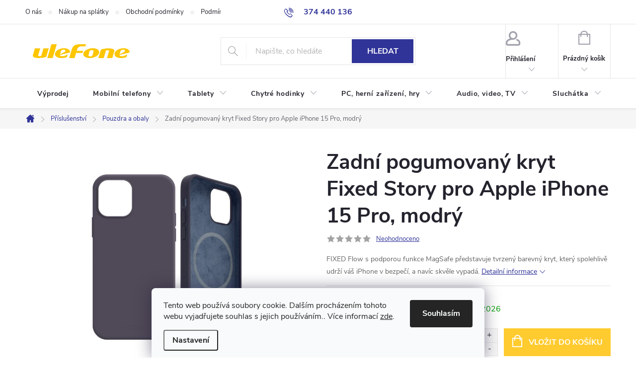

--- FILE ---
content_type: text/html; charset=utf-8
request_url: https://www.ulefone.cz/zadni-pogumovany-kryt-fixed-story-pro-apple-iphone-15-pro--modry/
body_size: 29036
content:
<!doctype html><html lang="cs" dir="ltr" class="header-background-light external-fonts-loaded"><head><meta charset="utf-8" /><meta name="viewport" content="width=device-width,initial-scale=1" /><title>Zadní pogumovaný kryt Fixed Story pro Apple iPhone 15 Pro, modrý - UleFone</title><link rel="preconnect" href="https://cdn.myshoptet.com" /><link rel="dns-prefetch" href="https://cdn.myshoptet.com" /><link rel="preload" href="https://cdn.myshoptet.com/prj/dist/master/cms/libs/jquery/jquery-1.11.3.min.js" as="script" /><link href="https://cdn.myshoptet.com/prj/dist/master/cms/templates/frontend_templates/shared/css/font-face/source-sans-3.css" rel="stylesheet"><link href="https://cdn.myshoptet.com/prj/dist/master/cms/templates/frontend_templates/shared/css/font-face/exo-2.css" rel="stylesheet"><script>
dataLayer = [];
dataLayer.push({'shoptet' : {
    "pageId": 865,
    "pageType": "productDetail",
    "currency": "CZK",
    "currencyInfo": {
        "decimalSeparator": ",",
        "exchangeRate": 1,
        "priceDecimalPlaces": 2,
        "symbol": "K\u010d",
        "symbolLeft": 0,
        "thousandSeparator": " "
    },
    "language": "cs",
    "projectId": 454077,
    "product": {
        "id": 967,
        "guid": "33161ef8-32cc-11ef-9dec-927f9d3c6941",
        "hasVariants": false,
        "codes": [
            {
                "code": "FIXST1202BL",
                "quantity": "5",
                "stocks": [
                    {
                        "id": "ext",
                        "quantity": "5"
                    }
                ]
            }
        ],
        "code": "FIXST1202BL",
        "name": "Zadn\u00ed pogumovan\u00fd kryt Fixed Story pro Apple iPhone 15 Pro, modr\u00fd",
        "appendix": "",
        "weight": 0,
        "manufacturer": "Fixed",
        "manufacturerGuid": "1EF53342023C67AE8706DA0BA3DED3EE",
        "currentCategory": "P\u0159\u00edslu\u0161enstv\u00ed | Pouzdra a obaly",
        "currentCategoryGuid": "d5d942b2-2c8e-11ef-8db2-927f9d3c6941",
        "defaultCategory": "P\u0159\u00edslu\u0161enstv\u00ed | Pouzdra a obaly",
        "defaultCategoryGuid": "d5d942b2-2c8e-11ef-8db2-927f9d3c6941",
        "currency": "CZK",
        "priceWithVat": 399
    },
    "stocks": [
        {
            "id": "ext",
            "title": "Sklad",
            "isDeliveryPoint": 0,
            "visibleOnEshop": 1
        }
    ],
    "cartInfo": {
        "id": null,
        "freeShipping": false,
        "freeShippingFrom": null,
        "leftToFreeGift": {
            "formattedPrice": "0 K\u010d",
            "priceLeft": 0
        },
        "freeGift": false,
        "leftToFreeShipping": {
            "priceLeft": null,
            "dependOnRegion": null,
            "formattedPrice": null
        },
        "discountCoupon": [],
        "getNoBillingShippingPrice": {
            "withoutVat": 0,
            "vat": 0,
            "withVat": 0
        },
        "cartItems": [],
        "taxMode": "ORDINARY"
    },
    "cart": [],
    "customer": {
        "priceRatio": 1,
        "priceListId": 1,
        "groupId": null,
        "registered": false,
        "mainAccount": false
    }
}});
dataLayer.push({'cookie_consent' : {
    "marketing": "denied",
    "analytics": "denied"
}});
document.addEventListener('DOMContentLoaded', function() {
    shoptet.consent.onAccept(function(agreements) {
        if (agreements.length == 0) {
            return;
        }
        dataLayer.push({
            'cookie_consent' : {
                'marketing' : (agreements.includes(shoptet.config.cookiesConsentOptPersonalisation)
                    ? 'granted' : 'denied'),
                'analytics': (agreements.includes(shoptet.config.cookiesConsentOptAnalytics)
                    ? 'granted' : 'denied')
            },
            'event': 'cookie_consent'
        });
    });
});
</script>

<!-- Google Tag Manager -->
<script>(function(w,d,s,l,i){w[l]=w[l]||[];w[l].push({'gtm.start':
new Date().getTime(),event:'gtm.js'});var f=d.getElementsByTagName(s)[0],
j=d.createElement(s),dl=l!='dataLayer'?'&l='+l:'';j.async=true;j.src=
'https://www.googletagmanager.com/gtm.js?id='+i+dl;f.parentNode.insertBefore(j,f);
})(window,document,'script','dataLayer','GTM-54VFWXZ');</script>
<!-- End Google Tag Manager -->

<meta property="og:type" content="website"><meta property="og:site_name" content="ulefone.cz"><meta property="og:url" content="https://www.ulefone.cz/zadni-pogumovany-kryt-fixed-story-pro-apple-iphone-15-pro--modry/"><meta property="og:title" content="Zadní pogumovaný kryt Fixed Story pro Apple iPhone 15 Pro, modrý - UleFone"><meta name="author" content="UleFone"><meta name="web_author" content="Shoptet.cz"><meta name="dcterms.rightsHolder" content="www.ulefone.cz"><meta name="robots" content="index,follow"><meta property="og:image" content="https://cdn.myshoptet.com/usr/www.ulefone.cz/user/shop/big/967_zadni-pogumovany-kryt-fixed-story-pro-apple-iphone-15-pro--modry.jpg?667a7e80"><meta property="og:description" content="Zadní pogumovaný kryt Fixed Story pro Apple iPhone 15 Pro, modrý. FIXED Flow s podporou funkce MagSafe představuje tvrzený barevný kryt, který spolehlivě udrží váš iPhone v bezpečí, a navíc skvěle vypadá."><meta name="description" content="Zadní pogumovaný kryt Fixed Story pro Apple iPhone 15 Pro, modrý. FIXED Flow s podporou funkce MagSafe představuje tvrzený barevný kryt, který spolehlivě udrží váš iPhone v bezpečí, a navíc skvěle vypadá."><meta name="google-site-verification" content="lhO0VL49k3IyAalRFp0hAmmMsTjrLpcsA5ePMPwqO-M"><meta property="product:price:amount" content="399"><meta property="product:price:currency" content="CZK"><style>:root {--color-primary: #303498;--color-primary-h: 238;--color-primary-s: 52%;--color-primary-l: 39%;--color-primary-hover: #3531ff;--color-primary-hover-h: 241;--color-primary-hover-s: 100%;--color-primary-hover-l: 60%;--color-secondary: #ffcb2f;--color-secondary-h: 45;--color-secondary-s: 100%;--color-secondary-l: 59%;--color-secondary-hover: #cd9934;--color-secondary-hover-h: 40;--color-secondary-hover-s: 60%;--color-secondary-hover-l: 50%;--color-tertiary: #cfcfcf;--color-tertiary-h: 0;--color-tertiary-s: 0%;--color-tertiary-l: 81%;--color-tertiary-hover: #ffffff;--color-tertiary-hover-h: 0;--color-tertiary-hover-s: 0%;--color-tertiary-hover-l: 100%;--color-header-background: #ffffff;--template-font: "Source Sans 3";--template-headings-font: "Exo 2";--header-background-url: url("https://cdn.myshoptet.com/usr/www.ulefone.cz/user/header_backgrounds/black_and_white_aesthetic_minimalist_modern_simple_typography_coconut_cosmetics_logo_(2880_x_1620_px).png");--cookies-notice-background: #F8FAFB;--cookies-notice-color: #252525;--cookies-notice-button-hover: #27263f;--cookies-notice-link-hover: #3b3a5f;--templates-update-management-preview-mode-content: "Náhled aktualizací šablony je aktivní pro váš prohlížeč."}</style>
    <script>var shoptet = shoptet || {};</script>
    <script src="https://cdn.myshoptet.com/prj/dist/master/shop/dist/main-3g-header.js.05f199e7fd2450312de2.js"></script>
<!-- User include --><!-- service 776(417) html code header -->
<link type="text/css" rel="stylesheet" media="all"  href="https://cdn.myshoptet.com/usr/paxio.myshoptet.com/user/documents/blank/style.css?v1602546"/>
<link href="https://cdn.myshoptet.com/prj/dist/master/shop/dist/font-shoptet-11.css.62c94c7785ff2cea73b2.css" rel="stylesheet">
<link href="https://cdn.myshoptet.com/usr/paxio.myshoptet.com/user/documents/blank/ikony.css?v9" rel="stylesheet">
<link type="text/css" rel="stylesheet" media="screen"  href="https://cdn.myshoptet.com/usr/paxio.myshoptet.com/user/documents/blank/preklady.css?v27" />
<link rel="stylesheet" href="https://cdn.myshoptet.com/usr/paxio.myshoptet.com/user/documents/blank/Slider/slick.css" />
<link rel="stylesheet" href="https://cdn.myshoptet.com/usr/paxio.myshoptet.com/user/documents/blank/Slider/slick-theme.css?v4" />
<link rel="stylesheet" href="https://cdn.myshoptet.com/usr/paxio.myshoptet.com/user/documents/blank/Slider/slick-classic.css?v3" />

<!-- /User include --><link rel="shortcut icon" href="/favicon.ico" type="image/x-icon" /><link rel="canonical" href="https://www.ulefone.cz/zadni-pogumovany-kryt-fixed-story-pro-apple-iphone-15-pro--modry/" />    <script>
        var _hwq = _hwq || [];
        _hwq.push(['setKey', '63CAD4094AF43F41C3207B7118BF291F']);
        _hwq.push(['setTopPos', '200']);
        _hwq.push(['showWidget', '22']);
        (function() {
            var ho = document.createElement('script');
            ho.src = 'https://cz.im9.cz/direct/i/gjs.php?n=wdgt&sak=63CAD4094AF43F41C3207B7118BF291F';
            var s = document.getElementsByTagName('script')[0]; s.parentNode.insertBefore(ho, s);
        })();
    </script>
    <!-- Global site tag (gtag.js) - Google Analytics -->
    <script async src="https://www.googletagmanager.com/gtag/js?id=G-W0SBT5LXGT"></script>
    <script>
        
        window.dataLayer = window.dataLayer || [];
        function gtag(){dataLayer.push(arguments);}
        

                    console.debug('default consent data');

            gtag('consent', 'default', {"ad_storage":"denied","analytics_storage":"denied","ad_user_data":"denied","ad_personalization":"denied","wait_for_update":500});
            dataLayer.push({
                'event': 'default_consent'
            });
        
        gtag('js', new Date());

                gtag('config', 'UA-210221963-1', { 'groups': "UA" });
        
                gtag('config', 'G-W0SBT5LXGT', {"groups":"GA4","send_page_view":false,"content_group":"productDetail","currency":"CZK","page_language":"cs"});
        
                gtag('config', 'AW-10790758181', {"allow_enhanced_conversions":true});
        
        
        
        
        
                    gtag('event', 'page_view', {"send_to":"GA4","page_language":"cs","content_group":"productDetail","currency":"CZK"});
        
                gtag('set', 'currency', 'CZK');

        gtag('event', 'view_item', {
            "send_to": "UA",
            "items": [
                {
                    "id": "FIXST1202BL",
                    "name": "Zadn\u00ed pogumovan\u00fd kryt Fixed Story pro Apple iPhone 15 Pro, modr\u00fd",
                    "category": "P\u0159\u00edslu\u0161enstv\u00ed \/ Pouzdra a obaly",
                                        "brand": "Fixed",
                                                            "price": 329.75
                }
            ]
        });
        
        
        
        
        
                    gtag('event', 'view_item', {"send_to":"GA4","page_language":"cs","content_group":"productDetail","value":329.75,"currency":"CZK","items":[{"item_id":"FIXST1202BL","item_name":"Zadn\u00ed pogumovan\u00fd kryt Fixed Story pro Apple iPhone 15 Pro, modr\u00fd","item_brand":"Fixed","item_category":"P\u0159\u00edslu\u0161enstv\u00ed","item_category2":"Pouzdra a obaly","price":329.75,"quantity":1,"index":0}]});
        
        
        
        
        
        
        
        document.addEventListener('DOMContentLoaded', function() {
            if (typeof shoptet.tracking !== 'undefined') {
                for (var id in shoptet.tracking.bannersList) {
                    gtag('event', 'view_promotion', {
                        "send_to": "UA",
                        "promotions": [
                            {
                                "id": shoptet.tracking.bannersList[id].id,
                                "name": shoptet.tracking.bannersList[id].name,
                                "position": shoptet.tracking.bannersList[id].position
                            }
                        ]
                    });
                }
            }

            shoptet.consent.onAccept(function(agreements) {
                if (agreements.length !== 0) {
                    console.debug('gtag consent accept');
                    var gtagConsentPayload =  {
                        'ad_storage': agreements.includes(shoptet.config.cookiesConsentOptPersonalisation)
                            ? 'granted' : 'denied',
                        'analytics_storage': agreements.includes(shoptet.config.cookiesConsentOptAnalytics)
                            ? 'granted' : 'denied',
                                                                                                'ad_user_data': agreements.includes(shoptet.config.cookiesConsentOptPersonalisation)
                            ? 'granted' : 'denied',
                        'ad_personalization': agreements.includes(shoptet.config.cookiesConsentOptPersonalisation)
                            ? 'granted' : 'denied',
                        };
                    console.debug('update consent data', gtagConsentPayload);
                    gtag('consent', 'update', gtagConsentPayload);
                    dataLayer.push(
                        { 'event': 'update_consent' }
                    );
                }
            });
        });
    </script>
<script>
    (function(t, r, a, c, k, i, n, g) { t['ROIDataObject'] = k;
    t[k]=t[k]||function(){ (t[k].q=t[k].q||[]).push(arguments) },t[k].c=i;n=r.createElement(a),
    g=r.getElementsByTagName(a)[0];n.async=1;n.src=c;g.parentNode.insertBefore(n,g)
    })(window, document, 'script', '//www.heureka.cz/ocm/sdk.js?source=shoptet&version=2&page=product_detail', 'heureka', 'cz');

    heureka('set_user_consent', 0);
</script>
</head><body class="desktop id-865 in-pouzdra-a-obaly template-11 type-product type-detail one-column-body columns-3 blank-mode blank-mode-css ums_forms_redesign--off ums_a11y_category_page--on ums_discussion_rating_forms--off ums_flags_display_unification--on ums_a11y_login--on mobile-header-version-1">
        <div id="fb-root"></div>
        <script>
            window.fbAsyncInit = function() {
                FB.init({
//                    appId            : 'your-app-id',
                    autoLogAppEvents : true,
                    xfbml            : true,
                    version          : 'v19.0'
                });
            };
        </script>
        <script async defer crossorigin="anonymous" src="https://connect.facebook.net/cs_CZ/sdk.js"></script>
<!-- Google Tag Manager (noscript) -->
<noscript><iframe src="https://www.googletagmanager.com/ns.html?id=GTM-54VFWXZ"
height="0" width="0" style="display:none;visibility:hidden"></iframe></noscript>
<!-- End Google Tag Manager (noscript) -->

    <div class="siteCookies siteCookies--bottom siteCookies--light js-siteCookies" role="dialog" data-testid="cookiesPopup" data-nosnippet>
        <div class="siteCookies__form">
            <div class="siteCookies__content">
                <div class="siteCookies__text">
                    Tento web používá soubory cookie. Dalším procházením tohoto webu vyjadřujete souhlas s jejich používáním.. Více informací <a href="http://www.ulefone.cz/podminky-ochrany-osobnich-udaju/" target="\&quot;_blank\&quot;" rel="\&quot;" noreferrer="">zde</a>.
                </div>
                <p class="siteCookies__links">
                    <button class="siteCookies__link js-cookies-settings" aria-label="Nastavení cookies" data-testid="cookiesSettings">Nastavení</button>
                </p>
            </div>
            <div class="siteCookies__buttonWrap">
                                <button class="siteCookies__button js-cookiesConsentSubmit" value="all" aria-label="Přijmout cookies" data-testid="buttonCookiesAccept">Souhlasím</button>
            </div>
        </div>
        <script>
            document.addEventListener("DOMContentLoaded", () => {
                const siteCookies = document.querySelector('.js-siteCookies');
                document.addEventListener("scroll", shoptet.common.throttle(() => {
                    const st = document.documentElement.scrollTop;
                    if (st > 1) {
                        siteCookies.classList.add('siteCookies--scrolled');
                    } else {
                        siteCookies.classList.remove('siteCookies--scrolled');
                    }
                }, 100));
            });
        </script>
    </div>
<a href="#content" class="skip-link sr-only">Přejít na obsah</a><div class="overall-wrapper"><div class="user-action"><div class="container">
    <div class="user-action-in">
                    <div id="login" class="user-action-login popup-widget login-widget" role="dialog" aria-labelledby="loginHeading">
        <div class="popup-widget-inner">
                            <h2 id="loginHeading">Přihlášení k vašemu účtu</h2><div id="customerLogin"><form action="/action/Customer/Login/" method="post" id="formLoginIncluded" class="csrf-enabled formLogin" data-testid="formLogin"><input type="hidden" name="referer" value="" /><div class="form-group"><div class="input-wrapper email js-validated-element-wrapper no-label"><input type="email" name="email" class="form-control" autofocus placeholder="E-mailová adresa (např. jan@novak.cz)" data-testid="inputEmail" autocomplete="email" required /></div></div><div class="form-group"><div class="input-wrapper password js-validated-element-wrapper no-label"><input type="password" name="password" class="form-control" placeholder="Heslo" data-testid="inputPassword" autocomplete="current-password" required /><span class="no-display">Nemůžete vyplnit toto pole</span><input type="text" name="surname" value="" class="no-display" /></div></div><div class="form-group"><div class="login-wrapper"><button type="submit" class="btn btn-secondary btn-text btn-login" data-testid="buttonSubmit">Přihlásit se</button><div class="password-helper"><a href="/registrace/" data-testid="signup" rel="nofollow">Nová registrace</a><a href="/klient/zapomenute-heslo/" rel="nofollow">Zapomenuté heslo</a></div></div></div><div class="social-login-buttons"><div class="social-login-buttons-divider"><span>nebo</span></div><div class="form-group"><a href="/action/Social/login/?provider=Facebook" class="login-btn facebook" rel="nofollow"><span class="login-facebook-icon"></span><strong>Přihlásit se přes Facebook</strong></a></div><div class="form-group"><a href="/action/Social/login/?provider=Seznam" class="login-btn seznam" rel="nofollow"><span class="login-seznam-icon"></span><strong>Přihlásit se přes Seznam</strong></a></div></div></form>
</div>                    </div>
    </div>

                            <div id="cart-widget" class="user-action-cart popup-widget cart-widget loader-wrapper" data-testid="popupCartWidget" role="dialog" aria-hidden="true">
    <div class="popup-widget-inner cart-widget-inner place-cart-here">
        <div class="loader-overlay">
            <div class="loader"></div>
        </div>
    </div>

    <div class="cart-widget-button">
        <a href="/kosik/" class="btn btn-conversion" id="continue-order-button" rel="nofollow" data-testid="buttonNextStep">Pokračovat do košíku</a>
    </div>
</div>
            </div>
</div>
</div><div class="top-navigation-bar" data-testid="topNavigationBar">

    <div class="container">

        <div class="top-navigation-contacts">
            <strong>Zákaznická podpora:</strong><a href="tel:374440136" class="project-phone" aria-label="Zavolat na 374440136" data-testid="contactboxPhone"><span>374 440 136</span></a><a href="mailto:info@ulefone.cz" class="project-email" data-testid="contactboxEmail"><span>info@ulefone.cz</span></a>        </div>

                            <div class="top-navigation-menu">
                <div class="top-navigation-menu-trigger"></div>
                <ul class="top-navigation-bar-menu">
                                            <li class="top-navigation-menu-item-1102">
                            <a href="/o-nas/">O nás</a>
                        </li>
                                            <li class="top-navigation-menu-item-27">
                            <a href="/nakup-na-splatky/">Nákup na splátky</a>
                        </li>
                                            <li class="top-navigation-menu-item-39">
                            <a href="/obchodni-podminky/">Obchodní podmínky</a>
                        </li>
                                            <li class="top-navigation-menu-item-691">
                            <a href="/podminky-ochrany-osobnich-udaju/">Podmínky ochrany osobních údajů </a>
                        </li>
                                            <li class="top-navigation-menu-item-898">
                            <a href="/vraceni-zbozi-a-reklamace-/">Vrácení zboží a reklamace</a>
                        </li>
                                            <li class="top-navigation-menu-item-1075">
                            <a href="/servis-ulefone/">Servis Ulefone</a>
                        </li>
                                    </ul>
                <ul class="top-navigation-bar-menu-helper"></ul>
            </div>
        
        <div class="top-navigation-tools">
            <div class="responsive-tools">
                <a href="#" class="toggle-window" data-target="search" aria-label="Hledat" data-testid="linkSearchIcon"></a>
                                                            <a href="#" class="toggle-window" data-target="login"></a>
                                                    <a href="#" class="toggle-window" data-target="navigation" aria-label="Menu" data-testid="hamburgerMenu"></a>
            </div>
                        <button class="top-nav-button top-nav-button-login toggle-window" type="button" data-target="login" aria-haspopup="dialog" aria-controls="login" aria-expanded="false" data-testid="signin"><span>Přihlášení</span></button>        </div>

    </div>

</div>
<header id="header"><div class="container navigation-wrapper">
    <div class="header-top">
        <div class="site-name-wrapper">
            <div class="site-name"><a href="/" data-testid="linkWebsiteLogo"><img src="https://cdn.myshoptet.com/usr/www.ulefone.cz/user/logos/ulefone_yellow_rgb.jpg" alt="UleFone" fetchpriority="low" /></a></div>        </div>
        <div class="search" itemscope itemtype="https://schema.org/WebSite">
            <meta itemprop="headline" content="Pouzdra a obaly"/><meta itemprop="url" content="https://www.ulefone.cz"/><meta itemprop="text" content="Zadní pogumovaný kryt Fixed Story pro Apple iPhone 15 Pro, modrý. FIXED Flow s podporou funkce MagSafe představuje tvrzený barevný kryt, který spolehlivě udrží váš iPhone v bezpečí, a navíc skvěle vypadá."/>            <form action="/action/ProductSearch/prepareString/" method="post"
    id="formSearchForm" class="search-form compact-form js-search-main"
    itemprop="potentialAction" itemscope itemtype="https://schema.org/SearchAction" data-testid="searchForm">
    <fieldset>
        <meta itemprop="target"
            content="https://www.ulefone.cz/vyhledavani/?string={string}"/>
        <input type="hidden" name="language" value="cs"/>
        
            
<input
    type="search"
    name="string"
        class="query-input form-control search-input js-search-input"
    placeholder="Napište, co hledáte"
    autocomplete="off"
    required
    itemprop="query-input"
    aria-label="Vyhledávání"
    data-testid="searchInput"
>
            <button type="submit" class="btn btn-default" data-testid="searchBtn">Hledat</button>
        
    </fieldset>
</form>
        </div>
        <div class="navigation-buttons">
                
    <a href="/kosik/" class="btn btn-icon toggle-window cart-count" data-target="cart" data-hover="true" data-redirect="true" data-testid="headerCart" rel="nofollow" aria-haspopup="dialog" aria-expanded="false" aria-controls="cart-widget">
        
                <span class="sr-only">Nákupní košík</span>
        
            <span class="cart-price visible-lg-inline-block" data-testid="headerCartPrice">
                                    Prázdný košík                            </span>
        
    
            </a>
        </div>
    </div>
    <nav id="navigation" aria-label="Hlavní menu" data-collapsible="true"><div class="navigation-in menu"><ul class="menu-level-1" role="menubar" data-testid="headerMenuItems"><li class="menu-item-1097" role="none"><a href="/vyprodej/" data-testid="headerMenuItem" role="menuitem" aria-expanded="false"><b>Výprodej</b></a></li>
<li class="menu-item-790 ext" role="none"><a href="/mobilni-telefony/" data-testid="headerMenuItem" role="menuitem" aria-haspopup="true" aria-expanded="false"><b>Mobilní telefony</b><span class="submenu-arrow"></span></a><ul class="menu-level-2" aria-label="Mobilní telefony" tabindex="-1" role="menu"><li class="menu-item-793" role="none"><a href="/apple-2/" class="menu-image" data-testid="headerMenuItem" tabindex="-1" aria-hidden="true"><img src="data:image/svg+xml,%3Csvg%20width%3D%22140%22%20height%3D%22100%22%20xmlns%3D%22http%3A%2F%2Fwww.w3.org%2F2000%2Fsvg%22%3E%3C%2Fsvg%3E" alt="" aria-hidden="true" width="140" height="100"  data-src="https://cdn.myshoptet.com/usr/www.ulefone.cz/user/categories/thumb/58022-1109443654_v-1.jpg" fetchpriority="low" /></a><div><a href="/apple-2/" data-testid="headerMenuItem" role="menuitem"><span>Apple</span></a>
                        </div></li><li class="menu-item-796" role="none"><a href="/samsung-2/" class="menu-image" data-testid="headerMenuItem" tabindex="-1" aria-hidden="true"><img src="data:image/svg+xml,%3Csvg%20width%3D%22140%22%20height%3D%22100%22%20xmlns%3D%22http%3A%2F%2Fwww.w3.org%2F2000%2Fsvg%22%3E%3C%2Fsvg%3E" alt="" aria-hidden="true" width="140" height="100"  data-src="https://cdn.myshoptet.com/usr/www.ulefone.cz/user/categories/thumb/1141635-0810129183_v.jpg" fetchpriority="low" /></a><div><a href="/samsung-2/" data-testid="headerMenuItem" role="menuitem"><span>Samsung</span></a>
                        </div></li><li class="menu-item-799" role="none"><a href="/xiaomi-2/" class="menu-image" data-testid="headerMenuItem" tabindex="-1" aria-hidden="true"><img src="data:image/svg+xml,%3Csvg%20width%3D%22140%22%20height%3D%22100%22%20xmlns%3D%22http%3A%2F%2Fwww.w3.org%2F2000%2Fsvg%22%3E%3C%2Fsvg%3E" alt="" aria-hidden="true" width="140" height="100"  data-src="https://cdn.myshoptet.com/usr/www.ulefone.cz/user/categories/thumb/51789-1405239768_v-1.jpg" fetchpriority="low" /></a><div><a href="/xiaomi-2/" data-testid="headerMenuItem" role="menuitem"><span>Xiaomi</span></a>
                        </div></li><li class="menu-item-838" role="none"><a href="/motorola-2/" class="menu-image" data-testid="headerMenuItem" tabindex="-1" aria-hidden="true"><img src="data:image/svg+xml,%3Csvg%20width%3D%22140%22%20height%3D%22100%22%20xmlns%3D%22http%3A%2F%2Fwww.w3.org%2F2000%2Fsvg%22%3E%3C%2Fsvg%3E" alt="" aria-hidden="true" width="140" height="100"  data-src="https://cdn.myshoptet.com/usr/www.ulefone.cz/user/categories/thumb/1259128-1005177883_v.jpg" fetchpriority="low" /></a><div><a href="/motorola-2/" data-testid="headerMenuItem" role="menuitem"><span>Motorola</span></a>
                        </div></li><li class="menu-item-841" role="none"><a href="/ulefone-3/" class="menu-image" data-testid="headerMenuItem" tabindex="-1" aria-hidden="true"><img src="data:image/svg+xml,%3Csvg%20width%3D%22140%22%20height%3D%22100%22%20xmlns%3D%22http%3A%2F%2Fwww.w3.org%2F2000%2Fsvg%22%3E%3C%2Fsvg%3E" alt="" aria-hidden="true" width="140" height="100"  data-src="https://cdn.myshoptet.com/usr/www.ulefone.cz/user/categories/thumb/50209-1202546255_v.jpg" fetchpriority="low" /></a><div><a href="/ulefone-3/" data-testid="headerMenuItem" role="menuitem"><span>Ulefone</span></a>
                        </div></li><li class="menu-item-901" role="none"><a href="/doogee/" class="menu-image" data-testid="headerMenuItem" tabindex="-1" aria-hidden="true"><img src="data:image/svg+xml,%3Csvg%20width%3D%22140%22%20height%3D%22100%22%20xmlns%3D%22http%3A%2F%2Fwww.w3.org%2F2000%2Fsvg%22%3E%3C%2Fsvg%3E" alt="" aria-hidden="true" width="140" height="100"  data-src="https://cdn.myshoptet.com/usr/www.ulefone.cz/user/categories/thumb/39877-1408394124.jpg" fetchpriority="low" /></a><div><a href="/doogee/" data-testid="headerMenuItem" role="menuitem"><span>Doogee</span></a>
                        </div></li><li class="menu-item-904" role="none"><a href="/realme/" class="menu-image" data-testid="headerMenuItem" tabindex="-1" aria-hidden="true"><img src="data:image/svg+xml,%3Csvg%20width%3D%22140%22%20height%3D%22100%22%20xmlns%3D%22http%3A%2F%2Fwww.w3.org%2F2000%2Fsvg%22%3E%3C%2Fsvg%3E" alt="" aria-hidden="true" width="140" height="100"  data-src="https://cdn.myshoptet.com/usr/www.ulefone.cz/user/categories/thumb/realme-gt-7-pro-256gb-galaxy-grey.jpg" fetchpriority="low" /></a><div><a href="/realme/" data-testid="headerMenuItem" role="menuitem"><span>Realme</span></a>
                        </div></li><li class="menu-item-907" role="none"><a href="/honor/" class="menu-image" data-testid="headerMenuItem" tabindex="-1" aria-hidden="true"><img src="data:image/svg+xml,%3Csvg%20width%3D%22140%22%20height%3D%22100%22%20xmlns%3D%22http%3A%2F%2Fwww.w3.org%2F2000%2Fsvg%22%3E%3C%2Fsvg%3E" alt="" aria-hidden="true" width="140" height="100"  data-src="https://cdn.myshoptet.com/usr/www.ulefone.cz/user/categories/thumb/honor-magic6-pro-black.jpg" fetchpriority="low" /></a><div><a href="/honor/" data-testid="headerMenuItem" role="menuitem"><span>Honor</span></a>
                        </div></li></ul></li>
<li class="menu-item-718 ext" role="none"><a href="/tablety/" data-testid="headerMenuItem" role="menuitem" aria-haspopup="true" aria-expanded="false"><b>Tablety</b><span class="submenu-arrow"></span></a><ul class="menu-level-2" aria-label="Tablety" tabindex="-1" role="menu"><li class="menu-item-802" role="none"><a href="/apple-3/" class="menu-image" data-testid="headerMenuItem" tabindex="-1" aria-hidden="true"><img src="data:image/svg+xml,%3Csvg%20width%3D%22140%22%20height%3D%22100%22%20xmlns%3D%22http%3A%2F%2Fwww.w3.org%2F2000%2Fsvg%22%3E%3C%2Fsvg%3E" alt="" aria-hidden="true" width="140" height="100"  data-src="https://cdn.myshoptet.com/usr/www.ulefone.cz/user/categories/thumb/b8f720d93a06a6f39fb4f2a632a1f75a--mm1600x1600.jpg" fetchpriority="low" /></a><div><a href="/apple-3/" data-testid="headerMenuItem" role="menuitem"><span>Apple</span></a>
                        </div></li><li class="menu-item-805" role="none"><a href="/samsung-3/" class="menu-image" data-testid="headerMenuItem" tabindex="-1" aria-hidden="true"><img src="data:image/svg+xml,%3Csvg%20width%3D%22140%22%20height%3D%22100%22%20xmlns%3D%22http%3A%2F%2Fwww.w3.org%2F2000%2Fsvg%22%3E%3C%2Fsvg%3E" alt="" aria-hidden="true" width="140" height="100"  data-src="https://cdn.myshoptet.com/usr/www.ulefone.cz/user/categories/thumb/d3764ade222d02bdd6d680b8c5cd0102--mm1600x1600.jpg" fetchpriority="low" /></a><div><a href="/samsung-3/" data-testid="headerMenuItem" role="menuitem"><span>Samsung</span></a>
                        </div></li><li class="menu-item-1105" role="none"><a href="/ulefone-tablety/" class="menu-image" data-testid="headerMenuItem" tabindex="-1" aria-hidden="true"><img src="data:image/svg+xml,%3Csvg%20width%3D%22140%22%20height%3D%22100%22%20xmlns%3D%22http%3A%2F%2Fwww.w3.org%2F2000%2Fsvg%22%3E%3C%2Fsvg%3E" alt="" aria-hidden="true" width="140" height="100"  data-src="https://cdn.myshoptet.com/usr/www.ulefone.cz/user/categories/thumb/ulefone-armor-pad-pro.jpg" fetchpriority="low" /></a><div><a href="/ulefone-tablety/" data-testid="headerMenuItem" role="menuitem"><span>Ulefone</span></a>
                        </div></li></ul></li>
<li class="menu-item-715 ext" role="none"><a href="/chytre-hodinky/" data-testid="headerMenuItem" role="menuitem" aria-haspopup="true" aria-expanded="false"><b>Chytré hodinky</b><span class="submenu-arrow"></span></a><ul class="menu-level-2" aria-label="Chytré hodinky" tabindex="-1" role="menu"><li class="menu-item-811" role="none"><a href="/apple-4/" class="menu-image" data-testid="headerMenuItem" tabindex="-1" aria-hidden="true"><img src="data:image/svg+xml,%3Csvg%20width%3D%22140%22%20height%3D%22100%22%20xmlns%3D%22http%3A%2F%2Fwww.w3.org%2F2000%2Fsvg%22%3E%3C%2Fsvg%3E" alt="" aria-hidden="true" width="140" height="100"  data-src="https://cdn.myshoptet.com/usr/www.ulefone.cz/user/categories/thumb/1168385-1412179613.png" fetchpriority="low" /></a><div><a href="/apple-4/" data-testid="headerMenuItem" role="menuitem"><span>Apple</span></a>
                        </div></li><li class="menu-item-814" role="none"><a href="/samsung-4/" class="menu-image" data-testid="headerMenuItem" tabindex="-1" aria-hidden="true"><img src="data:image/svg+xml,%3Csvg%20width%3D%22140%22%20height%3D%22100%22%20xmlns%3D%22http%3A%2F%2Fwww.w3.org%2F2000%2Fsvg%22%3E%3C%2Fsvg%3E" alt="" aria-hidden="true" width="140" height="100"  data-src="https://cdn.myshoptet.com/usr/www.ulefone.cz/user/categories/thumb/d804cde938e74e5eac2758a947afe95a--mm1600x1600.jpg" fetchpriority="low" /></a><div><a href="/samsung-4/" data-testid="headerMenuItem" role="menuitem"><span>Samsung</span></a>
                        </div></li><li class="menu-item-817" role="none"><a href="/xiaomi-4/" class="menu-image" data-testid="headerMenuItem" tabindex="-1" aria-hidden="true"><img src="data:image/svg+xml,%3Csvg%20width%3D%22140%22%20height%3D%22100%22%20xmlns%3D%22http%3A%2F%2Fwww.w3.org%2F2000%2Fsvg%22%3E%3C%2Fsvg%3E" alt="" aria-hidden="true" width="140" height="100"  data-src="https://cdn.myshoptet.com/usr/www.ulefone.cz/user/categories/thumb/a241891d0b747025e9e0efebbec8955e--mm1600x1600.jpg" fetchpriority="low" /></a><div><a href="/xiaomi-4/" data-testid="headerMenuItem" role="menuitem"><span>Xiaomi</span></a>
                        </div></li><li class="menu-item-940" role="none"><a href="/amazfit/" class="menu-image" data-testid="headerMenuItem" tabindex="-1" aria-hidden="true"><img src="data:image/svg+xml,%3Csvg%20width%3D%22140%22%20height%3D%22100%22%20xmlns%3D%22http%3A%2F%2Fwww.w3.org%2F2000%2Fsvg%22%3E%3C%2Fsvg%3E" alt="" aria-hidden="true" width="140" height="100"  data-src="https://cdn.myshoptet.com/usr/www.ulefone.cz/user/categories/thumb/amazfit-gtr-3-pro-infinite-black_(1).jpg" fetchpriority="low" /></a><div><a href="/amazfit/" data-testid="headerMenuItem" role="menuitem"><span>Amazfit</span></a>
                        </div></li></ul></li>
<li class="menu-item-844 ext" role="none"><a href="/pocitace--herni-zarizeni/" data-testid="headerMenuItem" role="menuitem" aria-haspopup="true" aria-expanded="false"><b>PC, herní zařízení, hry</b><span class="submenu-arrow"></span></a><ul class="menu-level-2" aria-label="PC, herní zařízení, hry" tabindex="-1" role="menu"><li class="menu-item-847" role="none"><a href="/virtualni-realita/" class="menu-image" data-testid="headerMenuItem" tabindex="-1" aria-hidden="true"><img src="data:image/svg+xml,%3Csvg%20width%3D%22140%22%20height%3D%22100%22%20xmlns%3D%22http%3A%2F%2Fwww.w3.org%2F2000%2Fsvg%22%3E%3C%2Fsvg%3E" alt="" aria-hidden="true" width="140" height="100"  data-src="https://cdn.myshoptet.com/usr/www.ulefone.cz/user/categories/thumb/aba073f21f5f7e40f85d96e43811ed3d--mm2000x2000-1.jpg" fetchpriority="low" /></a><div><a href="/virtualni-realita/" data-testid="headerMenuItem" role="menuitem"><span>Virtuální realita</span></a>
                        </div></li><li class="menu-item-884" role="none"><a href="/herni-konzole/" class="menu-image" data-testid="headerMenuItem" tabindex="-1" aria-hidden="true"><img src="data:image/svg+xml,%3Csvg%20width%3D%22140%22%20height%3D%22100%22%20xmlns%3D%22http%3A%2F%2Fwww.w3.org%2F2000%2Fsvg%22%3E%3C%2Fsvg%3E" alt="" aria-hidden="true" width="140" height="100"  data-src="https://cdn.myshoptet.com/usr/www.ulefone.cz/user/categories/thumb/1179392-0401032744.jpg" fetchpriority="low" /></a><div><a href="/herni-konzole/" data-testid="headerMenuItem" role="menuitem"><span>Herní konzole</span></a>
                        </div></li><li class="menu-item-862" role="none"><a href="/hry/" class="menu-image" data-testid="headerMenuItem" tabindex="-1" aria-hidden="true"><img src="data:image/svg+xml,%3Csvg%20width%3D%22140%22%20height%3D%22100%22%20xmlns%3D%22http%3A%2F%2Fwww.w3.org%2F2000%2Fsvg%22%3E%3C%2Fsvg%3E" alt="" aria-hidden="true" width="140" height="100"  data-src="https://cdn.myshoptet.com/usr/www.ulefone.cz/user/categories/thumb/the-witcher-3-wild-hunt-complete-edition-ps5.jpg" fetchpriority="low" /></a><div><a href="/hry/" data-testid="headerMenuItem" role="menuitem"><span>Hry</span></a>
                        </div></li><li class="menu-item-1045" role="none"><a href="/lcd-monitory/" class="menu-image" data-testid="headerMenuItem" tabindex="-1" aria-hidden="true"><img src="data:image/svg+xml,%3Csvg%20width%3D%22140%22%20height%3D%22100%22%20xmlns%3D%22http%3A%2F%2Fwww.w3.org%2F2000%2Fsvg%22%3E%3C%2Fsvg%3E" alt="" aria-hidden="true" width="140" height="100"  data-src="https://cdn.myshoptet.com/usr/www.ulefone.cz/user/categories/thumb/1391125-0412281324.jpg" fetchpriority="low" /></a><div><a href="/lcd-monitory/" data-testid="headerMenuItem" role="menuitem"><span>LCD monitory</span></a>
                        </div></li><li class="menu-item-1048" role="none"><a href="/skrine-a-napajeci-zdroje-pro-pc/" class="menu-image" data-testid="headerMenuItem" tabindex="-1" aria-hidden="true"><img src="data:image/svg+xml,%3Csvg%20width%3D%22140%22%20height%3D%22100%22%20xmlns%3D%22http%3A%2F%2Fwww.w3.org%2F2000%2Fsvg%22%3E%3C%2Fsvg%3E" alt="" aria-hidden="true" width="140" height="100"  data-src="https://cdn.myshoptet.com/usr/www.ulefone.cz/user/categories/thumb/1142718-1011568107.jpg" fetchpriority="low" /></a><div><a href="/skrine-a-napajeci-zdroje-pro-pc/" data-testid="headerMenuItem" role="menuitem"><span>Skříně a napájecí zdroje pro PC</span></a>
                        </div></li><li class="menu-item-1054" role="none"><a href="/herni-prislusenstvi/" class="menu-image" data-testid="headerMenuItem" tabindex="-1" aria-hidden="true"><img src="data:image/svg+xml,%3Csvg%20width%3D%22140%22%20height%3D%22100%22%20xmlns%3D%22http%3A%2F%2Fwww.w3.org%2F2000%2Fsvg%22%3E%3C%2Fsvg%3E" alt="" aria-hidden="true" width="140" height="100"  data-src="https://cdn.myshoptet.com/usr/www.ulefone.cz/user/categories/thumb/1454732-0402395076.jpg" fetchpriority="low" /></a><div><a href="/herni-prislusenstvi/" data-testid="headerMenuItem" role="menuitem"><span>Herní příslušenství</span></a>
                        </div></li><li class="menu-item-1078" role="none"><a href="/notebook/" class="menu-image" data-testid="headerMenuItem" tabindex="-1" aria-hidden="true"><img src="data:image/svg+xml,%3Csvg%20width%3D%22140%22%20height%3D%22100%22%20xmlns%3D%22http%3A%2F%2Fwww.w3.org%2F2000%2Fsvg%22%3E%3C%2Fsvg%3E" alt="" aria-hidden="true" width="140" height="100"  data-src="https://cdn.myshoptet.com/usr/www.ulefone.cz/user/categories/thumb/1154779-0511365499_v.jpg" fetchpriority="low" /></a><div><a href="/notebook/" data-testid="headerMenuItem" role="menuitem"><span>Notebook</span></a>
                        </div></li></ul></li>
<li class="menu-item-832 ext" role="none"><a href="/audio--video--tv/" data-testid="headerMenuItem" role="menuitem" aria-haspopup="true" aria-expanded="false"><b>Audio, video, TV</b><span class="submenu-arrow"></span></a><ul class="menu-level-2" aria-label="Audio, video, TV" tabindex="-1" role="menu"><li class="menu-item-835" role="none"><a href="/bluetooth-reproduktory/" class="menu-image" data-testid="headerMenuItem" tabindex="-1" aria-hidden="true"><img src="data:image/svg+xml,%3Csvg%20width%3D%22140%22%20height%3D%22100%22%20xmlns%3D%22http%3A%2F%2Fwww.w3.org%2F2000%2Fsvg%22%3E%3C%2Fsvg%3E" alt="" aria-hidden="true" width="140" height="100"  data-src="https://cdn.myshoptet.com/usr/www.ulefone.cz/user/categories/thumb/581306bf4d1afcb98813bb2432be14d2--mm1600x1600.jpg" fetchpriority="low" /></a><div><a href="/bluetooth-reproduktory/" data-testid="headerMenuItem" role="menuitem"><span>Bluetooth reproduktory</span></a>
                        </div></li><li class="menu-item-880" role="none"><a href="/sportovni-kamery/" class="menu-image" data-testid="headerMenuItem" tabindex="-1" aria-hidden="true"><img src="data:image/svg+xml,%3Csvg%20width%3D%22140%22%20height%3D%22100%22%20xmlns%3D%22http%3A%2F%2Fwww.w3.org%2F2000%2Fsvg%22%3E%3C%2Fsvg%3E" alt="" aria-hidden="true" width="140" height="100"  data-src="https://cdn.myshoptet.com/usr/www.ulefone.cz/user/categories/thumb/1314736-1108082148.jpg" fetchpriority="low" /></a><div><a href="/sportovni-kamery/" data-testid="headerMenuItem" role="menuitem"><span>Sportovní kamery</span></a>
                        </div></li><li class="menu-item-883" role="none"><a href="/televize/" class="menu-image" data-testid="headerMenuItem" tabindex="-1" aria-hidden="true"><img src="data:image/svg+xml,%3Csvg%20width%3D%22140%22%20height%3D%22100%22%20xmlns%3D%22http%3A%2F%2Fwww.w3.org%2F2000%2Fsvg%22%3E%3C%2Fsvg%3E" alt="" aria-hidden="true" width="140" height="100"  data-src="https://cdn.myshoptet.com/usr/www.ulefone.cz/user/categories/thumb/1177345-0412364833.jpg" fetchpriority="low" /></a><div><a href="/televize/" data-testid="headerMenuItem" role="menuitem"><span>Televize</span></a>
                        </div></li><li class="menu-item-1057" role="none"><a href="/radiobudiky/" class="menu-image" data-testid="headerMenuItem" tabindex="-1" aria-hidden="true"><img src="data:image/svg+xml,%3Csvg%20width%3D%22140%22%20height%3D%22100%22%20xmlns%3D%22http%3A%2F%2Fwww.w3.org%2F2000%2Fsvg%22%3E%3C%2Fsvg%3E" alt="" aria-hidden="true" width="140" height="100"  data-src="https://cdn.myshoptet.com/usr/www.ulefone.cz/user/categories/thumb/112281-0810198355.jpg" fetchpriority="low" /></a><div><a href="/radiobudiky/" data-testid="headerMenuItem" role="menuitem"><span>Radiobudíky</span></a>
                        </div></li></ul></li>
<li class="menu-item-769 ext" role="none"><a href="/sluchatka-2/" data-testid="headerMenuItem" role="menuitem" aria-haspopup="true" aria-expanded="false"><b>Sluchátka</b><span class="submenu-arrow"></span></a><ul class="menu-level-2" aria-label="Sluchátka" tabindex="-1" role="menu"><li class="menu-item-871" role="none"><a href="/sony/" class="menu-image" data-testid="headerMenuItem" tabindex="-1" aria-hidden="true"><img src="data:image/svg+xml,%3Csvg%20width%3D%22140%22%20height%3D%22100%22%20xmlns%3D%22http%3A%2F%2Fwww.w3.org%2F2000%2Fsvg%22%3E%3C%2Fsvg%3E" alt="" aria-hidden="true" width="140" height="100"  data-src="https://cdn.myshoptet.com/usr/www.ulefone.cz/user/categories/thumb/1226147-0403369548.jpg" fetchpriority="low" /></a><div><a href="/sony/" data-testid="headerMenuItem" role="menuitem"><span>Sony</span></a>
                        </div></li><li class="menu-item-877" role="none"><a href="/rixon/" class="menu-image" data-testid="headerMenuItem" tabindex="-1" aria-hidden="true"><img src="data:image/svg+xml,%3Csvg%20width%3D%22140%22%20height%3D%22100%22%20xmlns%3D%22http%3A%2F%2Fwww.w3.org%2F2000%2Fsvg%22%3E%3C%2Fsvg%3E" alt="" aria-hidden="true" width="140" height="100"  data-src="https://cdn.myshoptet.com/usr/www.ulefone.cz/user/categories/thumb/1298424-1207377765_(1).jpg" fetchpriority="low" /></a><div><a href="/rixon/" data-testid="headerMenuItem" role="menuitem"><span>Rixon</span></a>
                        </div></li><li class="menu-item-823" role="none"><a href="/apple-5/" class="menu-image" data-testid="headerMenuItem" tabindex="-1" aria-hidden="true"><img src="data:image/svg+xml,%3Csvg%20width%3D%22140%22%20height%3D%22100%22%20xmlns%3D%22http%3A%2F%2Fwww.w3.org%2F2000%2Fsvg%22%3E%3C%2Fsvg%3E" alt="" aria-hidden="true" width="140" height="100"  data-src="https://cdn.myshoptet.com/usr/www.ulefone.cz/user/categories/thumb/52c4c30186239dda8159c3fac49047a7--mm1600x1600.jpg" fetchpriority="low" /></a><div><a href="/apple-5/" data-testid="headerMenuItem" role="menuitem"><span>Apple</span></a>
                        </div></li><li class="menu-item-826" role="none"><a href="/beats/" class="menu-image" data-testid="headerMenuItem" tabindex="-1" aria-hidden="true"><img src="data:image/svg+xml,%3Csvg%20width%3D%22140%22%20height%3D%22100%22%20xmlns%3D%22http%3A%2F%2Fwww.w3.org%2F2000%2Fsvg%22%3E%3C%2Fsvg%3E" alt="" aria-hidden="true" width="140" height="100"  data-src="https://cdn.myshoptet.com/usr/www.ulefone.cz/user/categories/thumb/f8566dc8f1587df937e4390a81274f7d--mm1600x1600.jpg" fetchpriority="low" /></a><div><a href="/beats/" data-testid="headerMenuItem" role="menuitem"><span>Beats</span></a>
                        </div></li><li class="menu-item-829" role="none"><a href="/samsung-5/" class="menu-image" data-testid="headerMenuItem" tabindex="-1" aria-hidden="true"><img src="data:image/svg+xml,%3Csvg%20width%3D%22140%22%20height%3D%22100%22%20xmlns%3D%22http%3A%2F%2Fwww.w3.org%2F2000%2Fsvg%22%3E%3C%2Fsvg%3E" alt="" aria-hidden="true" width="140" height="100"  data-src="https://cdn.myshoptet.com/usr/www.ulefone.cz/user/categories/thumb/10c289089c35ce16e2d6fc661de3df69--mm1600x1600.jpg" fetchpriority="low" /></a><div><a href="/samsung-5/" data-testid="headerMenuItem" role="menuitem"><span>Samsung</span></a>
                        </div></li></ul></li>
<li class="menu-item-721 ext" role="none"><a href="/prislusenstvi/" data-testid="headerMenuItem" role="menuitem" aria-haspopup="true" aria-expanded="false"><b>Příslušenství</b><span class="submenu-arrow"></span></a><ul class="menu-level-2" aria-label="Příslušenství" tabindex="-1" role="menu"><li class="menu-item-1081" role="none"><a href="/chytre-lokatory/" class="menu-image" data-testid="headerMenuItem" tabindex="-1" aria-hidden="true"><img src="data:image/svg+xml,%3Csvg%20width%3D%22140%22%20height%3D%22100%22%20xmlns%3D%22http%3A%2F%2Fwww.w3.org%2F2000%2Fsvg%22%3E%3C%2Fsvg%3E" alt="" aria-hidden="true" width="140" height="100"  data-src="https://cdn.myshoptet.com/prj/dist/master/cms/templates/frontend_templates/00/img/folder.svg" fetchpriority="low" /></a><div><a href="/chytre-lokatory/" data-testid="headerMenuItem" role="menuitem"><span>Chytré lokátory</span></a>
                        </div></li><li class="menu-item-1039" role="none"><a href="/vysilacky/" class="menu-image" data-testid="headerMenuItem" tabindex="-1" aria-hidden="true"><img src="data:image/svg+xml,%3Csvg%20width%3D%22140%22%20height%3D%22100%22%20xmlns%3D%22http%3A%2F%2Fwww.w3.org%2F2000%2Fsvg%22%3E%3C%2Fsvg%3E" alt="" aria-hidden="true" width="140" height="100"  data-src="https://cdn.myshoptet.com/usr/www.ulefone.cz/user/categories/thumb/1417163-0512476940.jpg" fetchpriority="low" /></a><div><a href="/vysilacky/" data-testid="headerMenuItem" role="menuitem"><span>Vysílačky</span></a>
                        </div></li><li class="menu-item-865 active" role="none"><a href="/pouzdra-a-obaly/" class="menu-image" data-testid="headerMenuItem" tabindex="-1" aria-hidden="true"><img src="data:image/svg+xml,%3Csvg%20width%3D%22140%22%20height%3D%22100%22%20xmlns%3D%22http%3A%2F%2Fwww.w3.org%2F2000%2Fsvg%22%3E%3C%2Fsvg%3E" alt="" aria-hidden="true" width="140" height="100"  data-src="https://cdn.myshoptet.com/usr/www.ulefone.cz/user/categories/thumb/kryti__k.png" fetchpriority="low" /></a><div><a href="/pouzdra-a-obaly/" data-testid="headerMenuItem" role="menuitem"><span>Pouzdra a obaly</span></a>
                        </div></li><li class="menu-item-868" role="none"><a href="/kabely-a-adaptery/" class="menu-image" data-testid="headerMenuItem" tabindex="-1" aria-hidden="true"><img src="data:image/svg+xml,%3Csvg%20width%3D%22140%22%20height%3D%22100%22%20xmlns%3D%22http%3A%2F%2Fwww.w3.org%2F2000%2Fsvg%22%3E%3C%2Fsvg%3E" alt="" aria-hidden="true" width="140" height="100"  data-src="https://cdn.myshoptet.com/usr/www.ulefone.cz/user/categories/thumb/30aee66d-e9f1-49c1-9c72-8a2c919e9db2.jpg" fetchpriority="low" /></a><div><a href="/kabely-a-adaptery/" data-testid="headerMenuItem" role="menuitem"><span>Kabely a adaptéry</span></a>
                        </div></li><li class="menu-item-874" role="none"><a href="/ochranna-skla/" class="menu-image" data-testid="headerMenuItem" tabindex="-1" aria-hidden="true"><img src="data:image/svg+xml,%3Csvg%20width%3D%22140%22%20height%3D%22100%22%20xmlns%3D%22http%3A%2F%2Fwww.w3.org%2F2000%2Fsvg%22%3E%3C%2Fsvg%3E" alt="" aria-hidden="true" width="140" height="100"  data-src="https://cdn.myshoptet.com/usr/www.ulefone.cz/user/categories/thumb/img_(22).jpeg" fetchpriority="low" /></a><div><a href="/ochranna-skla/" data-testid="headerMenuItem" role="menuitem"><span>Ochranná skla</span></a>
                        </div></li><li class="menu-item-892" role="none"><a href="/mysi/" class="menu-image" data-testid="headerMenuItem" tabindex="-1" aria-hidden="true"><img src="data:image/svg+xml,%3Csvg%20width%3D%22140%22%20height%3D%22100%22%20xmlns%3D%22http%3A%2F%2Fwww.w3.org%2F2000%2Fsvg%22%3E%3C%2Fsvg%3E" alt="" aria-hidden="true" width="140" height="100"  data-src="https://cdn.myshoptet.com/usr/www.ulefone.cz/user/categories/thumb/116359-0810018629.jpg" fetchpriority="low" /></a><div><a href="/mysi/" data-testid="headerMenuItem" role="menuitem"><span>Myši</span></a>
                        </div></li><li class="menu-item-895" role="none"><a href="/stylusy/" class="menu-image" data-testid="headerMenuItem" tabindex="-1" aria-hidden="true"><img src="data:image/svg+xml,%3Csvg%20width%3D%22140%22%20height%3D%22100%22%20xmlns%3D%22http%3A%2F%2Fwww.w3.org%2F2000%2Fsvg%22%3E%3C%2Fsvg%3E" alt="" aria-hidden="true" width="140" height="100"  data-src="https://cdn.myshoptet.com/usr/www.ulefone.cz/user/categories/thumb/1285575-0406214691.jpg" fetchpriority="low" /></a><div><a href="/stylusy/" data-testid="headerMenuItem" role="menuitem"><span>Stylusy</span></a>
                        </div></li><li class="menu-item-1111" role="none"><a href="/ulefone-prislusenstvi/" class="menu-image" data-testid="headerMenuItem" tabindex="-1" aria-hidden="true"><img src="data:image/svg+xml,%3Csvg%20width%3D%22140%22%20height%3D%22100%22%20xmlns%3D%22http%3A%2F%2Fwww.w3.org%2F2000%2Fsvg%22%3E%3C%2Fsvg%3E" alt="" aria-hidden="true" width="140" height="100"  data-src="https://cdn.myshoptet.com/usr/www.ulefone.cz/user/categories/thumb/99194-ulefone-endoscope-usmart-e03.jpg" fetchpriority="low" /></a><div><a href="/ulefone-prislusenstvi/" data-testid="headerMenuItem" role="menuitem"><span>Ulefone příslušenství</span></a>
                        </div></li></ul></li>
<li class="menu-item-850 ext" role="none"><a href="/domacnost/" data-testid="headerMenuItem" role="menuitem" aria-haspopup="true" aria-expanded="false"><b>Domácnost</b><span class="submenu-arrow"></span></a><ul class="menu-level-2" aria-label="Domácnost" tabindex="-1" role="menu"><li class="menu-item-1036" role="none"><a href="/zahrada/" class="menu-image" data-testid="headerMenuItem" tabindex="-1" aria-hidden="true"><img src="data:image/svg+xml,%3Csvg%20width%3D%22140%22%20height%3D%22100%22%20xmlns%3D%22http%3A%2F%2Fwww.w3.org%2F2000%2Fsvg%22%3E%3C%2Fsvg%3E" alt="" aria-hidden="true" width="140" height="100"  data-src="https://cdn.myshoptet.com/usr/www.ulefone.cz/user/categories/thumb/v.jpg" fetchpriority="low" /></a><div><a href="/zahrada/" data-testid="headerMenuItem" role="menuitem"><span>Dílna, Zahrada</span></a>
                        </div></li><li class="menu-item-853" role="none"><a href="/vysavace/" class="menu-image" data-testid="headerMenuItem" tabindex="-1" aria-hidden="true"><img src="data:image/svg+xml,%3Csvg%20width%3D%22140%22%20height%3D%22100%22%20xmlns%3D%22http%3A%2F%2Fwww.w3.org%2F2000%2Fsvg%22%3E%3C%2Fsvg%3E" alt="" aria-hidden="true" width="140" height="100"  data-src="https://cdn.myshoptet.com/usr/www.ulefone.cz/user/categories/thumb/31e22591b5da981fe1a97f981c16499e--mm2000x2000.jpg" fetchpriority="low" /></a><div><a href="/vysavace/" data-testid="headerMenuItem" role="menuitem"><span>Vysavače</span></a>
                        </div></li><li class="menu-item-856" role="none"><a href="/elektro-kolobezky/" class="menu-image" data-testid="headerMenuItem" tabindex="-1" aria-hidden="true"><img src="data:image/svg+xml,%3Csvg%20width%3D%22140%22%20height%3D%22100%22%20xmlns%3D%22http%3A%2F%2Fwww.w3.org%2F2000%2Fsvg%22%3E%3C%2Fsvg%3E" alt="" aria-hidden="true" width="140" height="100"  data-src="https://cdn.myshoptet.com/usr/www.ulefone.cz/user/categories/thumb/xiaomi-electric-scooter-4-ultra-black.jpg" fetchpriority="low" /></a><div><a href="/elektro-kolobezky/" data-testid="headerMenuItem" role="menuitem"><span>Elektro koloběžky</span></a>
                        </div></li><li class="menu-item-859" role="none"><a href="/feny/" class="menu-image" data-testid="headerMenuItem" tabindex="-1" aria-hidden="true"><img src="data:image/svg+xml,%3Csvg%20width%3D%22140%22%20height%3D%22100%22%20xmlns%3D%22http%3A%2F%2Fwww.w3.org%2F2000%2Fsvg%22%3E%3C%2Fsvg%3E" alt="" aria-hidden="true" width="140" height="100"  data-src="https://cdn.myshoptet.com/usr/www.ulefone.cz/user/categories/thumb/dyson-supersonic-haartrockner-hd07-anthrazit-fuchsia.jpg" fetchpriority="low" /></a><div><a href="/feny/" data-testid="headerMenuItem" role="menuitem"><span>Fény</span></a>
                        </div></li><li class="menu-item-887" role="none"><a href="/hlasovi-asistenti/" class="menu-image" data-testid="headerMenuItem" tabindex="-1" aria-hidden="true"><img src="data:image/svg+xml,%3Csvg%20width%3D%22140%22%20height%3D%22100%22%20xmlns%3D%22http%3A%2F%2Fwww.w3.org%2F2000%2Fsvg%22%3E%3C%2Fsvg%3E" alt="" aria-hidden="true" width="140" height="100"  data-src="https://cdn.myshoptet.com/usr/www.ulefone.cz/user/categories/thumb/apple-homepod-mini-space-grau.jpg" fetchpriority="low" /></a><div><a href="/hlasovi-asistenti/" data-testid="headerMenuItem" role="menuitem"><span>Hlasoví asistenti</span></a>
                        </div></li><li class="menu-item-943" role="none"><a href="/chytra-domacnost/" class="menu-image" data-testid="headerMenuItem" tabindex="-1" aria-hidden="true"><img src="data:image/svg+xml,%3Csvg%20width%3D%22140%22%20height%3D%22100%22%20xmlns%3D%22http%3A%2F%2Fwww.w3.org%2F2000%2Fsvg%22%3E%3C%2Fsvg%3E" alt="" aria-hidden="true" width="140" height="100"  data-src="https://cdn.myshoptet.com/usr/www.ulefone.cz/user/categories/thumb/1381347-0411549760.jpg" fetchpriority="low" /></a><div><a href="/chytra-domacnost/" data-testid="headerMenuItem" role="menuitem"><span>Chytrá domácnost</span></a>
                        </div></li><li class="menu-item-1042" role="none"><a href="/domaci-a-osobni-spotrebice/" class="menu-image" data-testid="headerMenuItem" tabindex="-1" aria-hidden="true"><img src="data:image/svg+xml,%3Csvg%20width%3D%22140%22%20height%3D%22100%22%20xmlns%3D%22http%3A%2F%2Fwww.w3.org%2F2000%2Fsvg%22%3E%3C%2Fsvg%3E" alt="" aria-hidden="true" width="140" height="100"  data-src="https://cdn.myshoptet.com/usr/www.ulefone.cz/user/categories/thumb/1150838-0411105547.jpg" fetchpriority="low" /></a><div><a href="/domaci-a-osobni-spotrebice/" data-testid="headerMenuItem" role="menuitem"><span>Domácí a osobní spotřebiče</span></a>
                        </div></li><li class="menu-item-1082" role="none"><a href="/pece-o-telo-a-zdravi/" class="menu-image" data-testid="headerMenuItem" tabindex="-1" aria-hidden="true"><img src="data:image/svg+xml,%3Csvg%20width%3D%22140%22%20height%3D%22100%22%20xmlns%3D%22http%3A%2F%2Fwww.w3.org%2F2000%2Fsvg%22%3E%3C%2Fsvg%3E" alt="" aria-hidden="true" width="140" height="100"  data-src="https://cdn.myshoptet.com/usr/www.ulefone.cz/user/categories/thumb/untitled_(1000_x_1000_px).jpg" fetchpriority="low" /></a><div><a href="/pece-o-telo-a-zdravi/" data-testid="headerMenuItem" role="menuitem"><span>Péče o tělo a zdraví</span></a>
                        </div></li></ul></li>
<li class="menu-item-39" role="none"><a href="/obchodni-podminky/" data-testid="headerMenuItem" role="menuitem" aria-expanded="false"><b>Obchodní podmínky</b></a></li>
<li class="menu-item-29" role="none"><a href="/kontakty/" data-testid="headerMenuItem" role="menuitem" aria-expanded="false"><b>Kontakty</b></a></li>
<li class="menu-item--51" role="none"><a href="/hodnoceni-obchodu/" target="blank" data-testid="headerMenuItem" role="menuitem" aria-expanded="false"><b>Hodnocení obchodu</b></a></li>
</ul>
    <ul class="navigationActions" role="menu">
                            <li role="none">
                                    <a href="/login/?backTo=%2Fzadni-pogumovany-kryt-fixed-story-pro-apple-iphone-15-pro--modry%2F" rel="nofollow" data-testid="signin" role="menuitem"><span>Přihlášení</span></a>
                            </li>
                        </ul>
</div><span class="navigation-close"></span></nav><div class="menu-helper" data-testid="hamburgerMenu"><span>Více</span></div>
</div></header><!-- / header -->


                    <div class="container breadcrumbs-wrapper">
            <div class="breadcrumbs navigation-home-icon-wrapper" itemscope itemtype="https://schema.org/BreadcrumbList">
                                                                            <span id="navigation-first" data-basetitle="UleFone" itemprop="itemListElement" itemscope itemtype="https://schema.org/ListItem">
                <a href="/" itemprop="item" class="navigation-home-icon"><span class="sr-only" itemprop="name">Domů</span></a>
                <span class="navigation-bullet">/</span>
                <meta itemprop="position" content="1" />
            </span>
                                <span id="navigation-1" itemprop="itemListElement" itemscope itemtype="https://schema.org/ListItem">
                <a href="/prislusenstvi/" itemprop="item" data-testid="breadcrumbsSecondLevel"><span itemprop="name">Příslušenství</span></a>
                <span class="navigation-bullet">/</span>
                <meta itemprop="position" content="2" />
            </span>
                                <span id="navigation-2" itemprop="itemListElement" itemscope itemtype="https://schema.org/ListItem">
                <a href="/pouzdra-a-obaly/" itemprop="item" data-testid="breadcrumbsSecondLevel"><span itemprop="name">Pouzdra a obaly</span></a>
                <span class="navigation-bullet">/</span>
                <meta itemprop="position" content="3" />
            </span>
                                            <span id="navigation-3" itemprop="itemListElement" itemscope itemtype="https://schema.org/ListItem" data-testid="breadcrumbsLastLevel">
                <meta itemprop="item" content="https://www.ulefone.cz/zadni-pogumovany-kryt-fixed-story-pro-apple-iphone-15-pro--modry/" />
                <meta itemprop="position" content="4" />
                <span itemprop="name" data-title="Zadní pogumovaný kryt Fixed Story pro Apple iPhone 15 Pro, modrý">Zadní pogumovaný kryt Fixed Story pro Apple iPhone 15 Pro, modrý <span class="appendix"></span></span>
            </span>
            </div>
        </div>
    
<div id="content-wrapper" class="container content-wrapper">
    
    <div class="content-wrapper-in">
                <main id="content" class="content wide">
                            
<div class="p-detail" itemscope itemtype="https://schema.org/Product">

    
    <meta itemprop="name" content="Zadní pogumovaný kryt Fixed Story pro Apple iPhone 15 Pro, modrý" />
    <meta itemprop="category" content="Úvodní stránka &gt; Příslušenství &gt; Pouzdra a obaly &gt; Zadní pogumovaný kryt Fixed Story pro Apple iPhone 15 Pro, modrý" />
    <meta itemprop="url" content="https://www.ulefone.cz/zadni-pogumovany-kryt-fixed-story-pro-apple-iphone-15-pro--modry/" />
    <meta itemprop="image" content="https://cdn.myshoptet.com/usr/www.ulefone.cz/user/shop/big/967_zadni-pogumovany-kryt-fixed-story-pro-apple-iphone-15-pro--modry.jpg?667a7e80" />
            <meta itemprop="description" content="FIXED Flow s podporou funkce MagSafe představuje tvrzený barevný kryt, který spolehlivě udrží váš iPhone v bezpečí, a navíc skvěle vypadá." />
                <span class="js-hidden" itemprop="manufacturer" itemscope itemtype="https://schema.org/Organization">
            <meta itemprop="name" content="Fixed" />
        </span>
        <span class="js-hidden" itemprop="brand" itemscope itemtype="https://schema.org/Brand">
            <meta itemprop="name" content="Fixed" />
        </span>
                            <meta itemprop="gtin13" content="8591680156689" />            
        <div class="p-detail-inner">

        <div class="p-detail-inner-header">
            <h1>
                  Zadní pogumovaný kryt Fixed Story pro Apple iPhone 15 Pro, modrý            </h1>

                    </div>

        <form action="/action/Cart/addCartItem/" method="post" id="product-detail-form" class="pr-action csrf-enabled" data-testid="formProduct">

            <meta itemprop="productID" content="967" /><meta itemprop="identifier" content="33161ef8-32cc-11ef-9dec-927f9d3c6941" /><meta itemprop="sku" content="FIXST1202BL" /><span itemprop="offers" itemscope itemtype="https://schema.org/Offer"><link itemprop="availability" href="https://schema.org/InStock" /><meta itemprop="url" content="https://www.ulefone.cz/zadni-pogumovany-kryt-fixed-story-pro-apple-iphone-15-pro--modry/" /><meta itemprop="price" content="399.00" /><meta itemprop="priceCurrency" content="CZK" /><link itemprop="itemCondition" href="https://schema.org/NewCondition" /><meta itemprop="warranty" content="24 měsíců" /></span><input type="hidden" name="productId" value="967" /><input type="hidden" name="priceId" value="1237" /><input type="hidden" name="language" value="cs" />

            <div class="row product-top">

                <div class="col-xs-12">

                    <div class="p-detail-info">
                        
                                    <div class="stars-wrapper">
            
<span class="stars star-list">
                                                <a class="star star-off show-tooltip show-ratings" title="    Hodnocení:
            Neohodnoceno    "
                   href="#ratingTab" data-toggle="tab" data-external="1" data-force-scroll="1"></a>
                    
                                                <a class="star star-off show-tooltip show-ratings" title="    Hodnocení:
            Neohodnoceno    "
                   href="#ratingTab" data-toggle="tab" data-external="1" data-force-scroll="1"></a>
                    
                                                <a class="star star-off show-tooltip show-ratings" title="    Hodnocení:
            Neohodnoceno    "
                   href="#ratingTab" data-toggle="tab" data-external="1" data-force-scroll="1"></a>
                    
                                                <a class="star star-off show-tooltip show-ratings" title="    Hodnocení:
            Neohodnoceno    "
                   href="#ratingTab" data-toggle="tab" data-external="1" data-force-scroll="1"></a>
                    
                                                <a class="star star-off show-tooltip show-ratings" title="    Hodnocení:
            Neohodnoceno    "
                   href="#ratingTab" data-toggle="tab" data-external="1" data-force-scroll="1"></a>
                    
    </span>
            <a class="stars-label" href="#ratingTab" data-toggle="tab" data-external="1" data-force-scroll="1">
                                Neohodnoceno                    </a>
        </div>
    
                                                    <div><a href="/znacka/fixed/" data-testid="productCardBrandName">Značka: <span>Fixed</span></a></div>
                        
                    </div>

                </div>

                <div class="col-xs-12 col-lg-6 p-image-wrapper">

                    
                    <div class="p-image" style="" data-testid="mainImage">

                        

    


                        

<a href="https://cdn.myshoptet.com/usr/www.ulefone.cz/user/shop/big/967_zadni-pogumovany-kryt-fixed-story-pro-apple-iphone-15-pro--modry.jpg?667a7e80" class="p-main-image cloud-zoom" data-href="https://cdn.myshoptet.com/usr/www.ulefone.cz/user/shop/orig/967_zadni-pogumovany-kryt-fixed-story-pro-apple-iphone-15-pro--modry.jpg?667a7e80"><img src="https://cdn.myshoptet.com/usr/www.ulefone.cz/user/shop/big/967_zadni-pogumovany-kryt-fixed-story-pro-apple-iphone-15-pro--modry.jpg?667a7e80" alt="Zadní pogumovaný kryt Fixed Story pro Apple iPhone 15 Pro, modrý" width="1024" height="768"  fetchpriority="high" />
</a>                    </div>

                    
    <div class="p-thumbnails-wrapper">

        <div class="p-thumbnails">

            <div class="p-thumbnails-inner">

                <div>
                                                                                        <a href="https://cdn.myshoptet.com/usr/www.ulefone.cz/user/shop/big/967_zadni-pogumovany-kryt-fixed-story-pro-apple-iphone-15-pro--modry.jpg?667a7e80" class="p-thumbnail highlighted">
                            <img src="data:image/svg+xml,%3Csvg%20width%3D%22100%22%20height%3D%22100%22%20xmlns%3D%22http%3A%2F%2Fwww.w3.org%2F2000%2Fsvg%22%3E%3C%2Fsvg%3E" alt="Zadní pogumovaný kryt Fixed Story pro Apple iPhone 15 Pro, modrý" width="100" height="100"  data-src="https://cdn.myshoptet.com/usr/www.ulefone.cz/user/shop/related/967_zadni-pogumovany-kryt-fixed-story-pro-apple-iphone-15-pro--modry.jpg?667a7e80" fetchpriority="low" />
                        </a>
                        <a href="https://cdn.myshoptet.com/usr/www.ulefone.cz/user/shop/big/967_zadni-pogumovany-kryt-fixed-story-pro-apple-iphone-15-pro--modry.jpg?667a7e80" class="cbox-gal" data-gallery="lightbox[gallery]" data-alt="Zadní pogumovaný kryt Fixed Story pro Apple iPhone 15 Pro, modrý"></a>
                                                                    <a href="https://cdn.myshoptet.com/usr/www.ulefone.cz/user/shop/big/967-1_zadni-pogumovany-kryt-fixed-story-pro-apple-iphone-15-pro--modry.jpg?667a7e80" class="p-thumbnail">
                            <img src="data:image/svg+xml,%3Csvg%20width%3D%22100%22%20height%3D%22100%22%20xmlns%3D%22http%3A%2F%2Fwww.w3.org%2F2000%2Fsvg%22%3E%3C%2Fsvg%3E" alt="Zadní pogumovaný kryt Fixed Story pro Apple iPhone 15 Pro, modrý" width="100" height="100"  data-src="https://cdn.myshoptet.com/usr/www.ulefone.cz/user/shop/related/967-1_zadni-pogumovany-kryt-fixed-story-pro-apple-iphone-15-pro--modry.jpg?667a7e80" fetchpriority="low" />
                        </a>
                        <a href="https://cdn.myshoptet.com/usr/www.ulefone.cz/user/shop/big/967-1_zadni-pogumovany-kryt-fixed-story-pro-apple-iphone-15-pro--modry.jpg?667a7e80" class="cbox-gal" data-gallery="lightbox[gallery]" data-alt="Zadní pogumovaný kryt Fixed Story pro Apple iPhone 15 Pro, modrý"></a>
                                                                    <a href="https://cdn.myshoptet.com/usr/www.ulefone.cz/user/shop/big/967-2_zadni-pogumovany-kryt-fixed-story-pro-apple-iphone-15-pro--modry.jpg?667a7e80" class="p-thumbnail">
                            <img src="data:image/svg+xml,%3Csvg%20width%3D%22100%22%20height%3D%22100%22%20xmlns%3D%22http%3A%2F%2Fwww.w3.org%2F2000%2Fsvg%22%3E%3C%2Fsvg%3E" alt="Zadní pogumovaný kryt Fixed Story pro Apple iPhone 15 Pro, modrý" width="100" height="100"  data-src="https://cdn.myshoptet.com/usr/www.ulefone.cz/user/shop/related/967-2_zadni-pogumovany-kryt-fixed-story-pro-apple-iphone-15-pro--modry.jpg?667a7e80" fetchpriority="low" />
                        </a>
                        <a href="https://cdn.myshoptet.com/usr/www.ulefone.cz/user/shop/big/967-2_zadni-pogumovany-kryt-fixed-story-pro-apple-iphone-15-pro--modry.jpg?667a7e80" class="cbox-gal" data-gallery="lightbox[gallery]" data-alt="Zadní pogumovaný kryt Fixed Story pro Apple iPhone 15 Pro, modrý"></a>
                                    </div>

            </div>

            <a href="#" class="thumbnail-prev"></a>
            <a href="#" class="thumbnail-next"></a>

        </div>

    </div>


                </div>

                <div class="col-xs-12 col-lg-6 p-info-wrapper">

                    
                    
                        <div class="p-final-price-wrapper">

                                                                                    <strong class="price-final" data-testid="productCardPrice">
            <span class="price-final-holder">
                399 Kč
    

        </span>
    </strong>
                                                            <span class="price-measure">
                    
                        </span>
                            

                        </div>

                    
                    
                                                                                    <div class="availability-value" title="Dostupnost">
                                    

    
    <span class="availability-label" style="color: #009901" data-testid="labelAvailability">
                    <span class="show-tooltip acronym" title="(expedujeme do 48 hodin)">
                Skladem
            </span>
            </span>
        <span class="availability-amount" data-testid="numberAvailabilityAmount">(5&nbsp;ks)</span>

                                </div>
                                                    
                        <table class="detail-parameters">
                            <tbody>
                            
                            
                            
                                                            <tr>
                                    <th colspan="2">
                                        <span class="delivery-time-label">Můžeme doručit do:</span>
                                                                    <div class="delivery-time" data-testid="deliveryTime">
                <span>
            22.1.2026
        </span>
    </div>
                                                                                            </th>
                                </tr>
                                                                                    </tbody>
                        </table>

                                                                            
                            <div class="add-to-cart" data-testid="divAddToCart">
                
<span class="quantity">
    <span
        class="increase-tooltip js-increase-tooltip"
        data-trigger="manual"
        data-container="body"
        data-original-title="Není možné zakoupit více než 9999 ks."
        aria-hidden="true"
        role="tooltip"
        data-testid="tooltip">
    </span>

    <span
        class="decrease-tooltip js-decrease-tooltip"
        data-trigger="manual"
        data-container="body"
        data-original-title="Minimální množství, které lze zakoupit, je 1 ks."
        aria-hidden="true"
        role="tooltip"
        data-testid="tooltip">
    </span>
    <label>
        <input
            type="number"
            name="amount"
            value="1"
            class="amount"
            autocomplete="off"
            data-decimals="0"
                        step="1"
            min="1"
            max="9999"
            aria-label="Množství"
            data-testid="cartAmount"/>
    </label>

    <button
        class="increase"
        type="button"
        aria-label="Zvýšit množství o 1"
        data-testid="increase">
            <span class="increase__sign">&plus;</span>
    </button>

    <button
        class="decrease"
        type="button"
        aria-label="Snížit množství o 1"
        data-testid="decrease">
            <span class="decrease__sign">&minus;</span>
    </button>
</span>
                    
    <button type="submit" class="btn btn-lg btn-conversion add-to-cart-button" data-testid="buttonAddToCart" aria-label="Přidat do košíku Zadní pogumovaný kryt Fixed Story pro Apple iPhone 15 Pro, modrý">Přidat do košíku</button>

            </div>
                    
                    
                    

                                            <div class="p-short-description" data-testid="productCardShortDescr">
                            <p>FIXED Flow s podporou funkce MagSafe představuje tvrzený barevný kryt, který spolehlivě udrží váš iPhone v bezpečí, a navíc skvěle vypadá.</p>
                        </div>
                    
                                            <p data-testid="productCardDescr">
                            <a href="#description" class="chevron-after chevron-down-after" data-toggle="tab" data-external="1" data-force-scroll="true">Detailní informace</a>
                        </p>
                    
                    <div class="social-buttons-wrapper">
                        <div class="link-icons" data-testid="productDetailActionIcons">
    <a href="#" class="link-icon print" title="Tisknout produkt"><span>Tisk</span></a>
    <a href="/zadni-pogumovany-kryt-fixed-story-pro-apple-iphone-15-pro--modry:dotaz/" class="link-icon chat" title="Mluvit s prodejcem" rel="nofollow"><span>Zeptat se</span></a>
                <a href="#" class="link-icon share js-share-buttons-trigger" title="Sdílet produkt"><span>Sdílet</span></a>
    </div>
                            <div class="social-buttons no-display">
                    <div class="twitter">
                <script>
        window.twttr = (function(d, s, id) {
            var js, fjs = d.getElementsByTagName(s)[0],
                t = window.twttr || {};
            if (d.getElementById(id)) return t;
            js = d.createElement(s);
            js.id = id;
            js.src = "https://platform.twitter.com/widgets.js";
            fjs.parentNode.insertBefore(js, fjs);
            t._e = [];
            t.ready = function(f) {
                t._e.push(f);
            };
            return t;
        }(document, "script", "twitter-wjs"));
        </script>

<a
    href="https://twitter.com/share"
    class="twitter-share-button"
        data-lang="cs"
    data-url="https://www.ulefone.cz/zadni-pogumovany-kryt-fixed-story-pro-apple-iphone-15-pro--modry/"
>Tweet</a>

            </div>
                    <div class="facebook">
                <div
            data-layout="button_count"
        class="fb-like"
        data-action="like"
        data-show-faces="false"
        data-share="false"
                        data-width="285"
        data-height="26"
    >
</div>

            </div>
                                <div class="close-wrapper">
        <a href="#" class="close-after js-share-buttons-trigger" title="Sdílet produkt">Zavřít</a>
    </div>

            </div>
                    </div>

                    
                </div>

            </div>

        </form>
    </div>

    
        
    
        
    <div class="shp-tabs-wrapper p-detail-tabs-wrapper">
        <div class="row">
            <div class="col-sm-12 shp-tabs-row responsive-nav">
                <div class="shp-tabs-holder">
    <ul id="p-detail-tabs" class="shp-tabs p-detail-tabs visible-links" role="tablist">
                            <li class="shp-tab active" data-testid="tabDescription">
                <a href="#description" class="shp-tab-link" role="tab" data-toggle="tab">Popis</a>
            </li>
                                                                                                                 <li class="shp-tab" data-testid="tabRating">
                <a href="#ratingTab" class="shp-tab-link" role="tab" data-toggle="tab">Hodnocení</a>
            </li>
                                        <li class="shp-tab" data-testid="tabDiscussion">
                                <a href="#productDiscussion" class="shp-tab-link" role="tab" data-toggle="tab">Diskuze</a>
            </li>
                                        </ul>
</div>
            </div>
            <div class="col-sm-12 ">
                <div id="tab-content" class="tab-content">
                                                                                                            <div id="description" class="tab-pane fade in active" role="tabpanel">
        <div class="description-inner">
            <div class="basic-description">
                <h3>Detailní popis produktu</h3>
                                    <p style="text-align: center;"><meta charset="utf-8" /></p>
<p style="text-align: center;"><span><strong>Zadní pogumovaný kryt FIXED Story</strong></span></p>
<p style="text-align: center;"><strong>Popis produktu:</strong></p>
<p style="text-align: center;">FIXED Story představuje stylový barevný kryt s jemným pogumovaným povrchem se soft touch úpravou, který spolehlivě udrží váš telefon v bezpečí. Může se pochlubit vysokou odolností proti všem pádům a škrábancům, přesto je jemný na dotek, neklouže a příjemně se drží v ruce. Kryt je navržen přesně na míru danému modelu telefonu, všechny výřezy perfektně sedí a díky své minimální tloušťce téměř nijak nezvětšuje rozměry telefonu. Tvar krytu ponechává volný přístup ke všem ovládacím tlačítkům, stejně tak je myšleno na všechny konektory, otvor reproduktoru i fotoaparát. FIXED Story dodá vašemu telefonu stylový barevný kabát a bezpečně ho ochrání před všemi nástrahami všedního dne.</p>
<p style="text-align: center;"><br /><br /><b>Vlastnosti:</b><br />- stylový zadní kryt na telefon<br />- pogumovaný povrch se soft touch úpravou<br />- spolehlivě ochrání před škrábanci i pády<br />- přesně kopíruje tvar vašeho telefonu<br />- ponechává přístup ke všem ovládacím tlačítkům, konektorům i fotoaparátu<br />- neklouže a příjemně se drží v ruce<br />- nebrání funkci bezdrátového nabíjení<br />- tloušťka krytu: 1,3 mm</p>
<p style="text-align: center;">&nbsp;</p>
<p style="text-align: center;">&nbsp;</p>
                            </div>
            
            <div class="extended-description">
            <h3>Doplňkové parametry</h3>
            <table class="detail-parameters">
                <tbody>
                    <tr>
    <th>
        <span class="row-header-label">
            Kategorie<span class="row-header-label-colon">:</span>
        </span>
    </th>
    <td>
        <a href="/pouzdra-a-obaly/">Pouzdra a obaly</a>    </td>
</tr>
    <tr>
        <th>
            <span class="row-header-label">
                Záruka<span class="row-header-label-colon">:</span>
            </span>
        </th>
        <td>
            24 měsíců
        </td>
    </tr>
    <tr class="productEan">
      <th>
          <span class="row-header-label productEan__label">
              EAN<span class="row-header-label-colon">:</span>
          </span>
      </th>
      <td>
          <span class="productEan__value">8591680156689</span>
      </td>
  </tr>
            <tr>
            <th>
                <span class="row-header-label">
                                            Kompatibilita<span class="row-header-label-colon">:</span>
                                    </span>
            </th>
            <td>
                                                            iPhone 15 Pro                                                </td>
        </tr>
                    </tbody>
            </table>
        </div>
    
        </div>
    </div>
                                                                                                                                <div id="ratingTab" class="tab-pane fade" role="tabpanel" data-editorid="rating">
                                            <p data-testid="textCommentNotice">Buďte první, kdo napíše příspěvek k této položce. </p>
                                
            
                                            
<div id="ratingWrapper" class="rate-wrapper unveil-wrapper" data-parent-tab="ratingTab">
        <div class="rate-wrap row">
        <div class="rate-average-wrap col-xs-12 col-sm-6">
                                                                <div class="add-comment rate-form-trigger" data-unveil="rate-form" aria-expanded="false" aria-controls="rate-form" role="button">
                        <span class="link-like rating-icon" data-testid="buttonAddRating">Přidat hodnocení</span>
                    </div>
                                    </div>

        
    </div>
                            <div id="rate-form" class="vote-form js-hidden">
                            <form action="/action/ProductDetail/RateProduct/" method="post" id="formRating">
            <input type="hidden" name="productId" value="967" />
            <input type="hidden" name="score" value="5" />
    
    
    <div class="row">
        <div class="form-group js-validated-element-wrapper col-xs-12 col-sm-6">
            <input type="text" name="fullName" value="" class="form-control col-xs-12 js-validate-required" placeholder="Jméno" data-testid="inputFullName" />
                        <span class="no-display">Nevyplňujte toto pole:</span>
            <input type="text" name="surname" value="" class="no-display" />
        </div>
        <div class="form-group js-validated-element-wrapper col-xs-12 col-sm-6">
            <input type="email" name="email" value="" class="form-control col-xs-12" placeholder="E-mail" data-testid="inputEmail" />
        </div>
        <div class="col-xs-12">
            <div class="form-group js-validated-element-wrapper">
                <textarea name="description" class="form-control js-validate-required" rows="7" placeholder="Jak jste s produktem spokojeni?" data-testid="inputRatingDescription"></textarea>
            </div>
            <div class="form-group">
                <div class="star-wrap stars">
                                            <span class="star star-on" data-score="1"></span>
                                            <span class="star star-on" data-score="2"></span>
                                            <span class="star star-on" data-score="3"></span>
                                            <span class="star star-on" data-score="4"></span>
                                            <span class="star star-on current" data-score="5"></span>
                                    </div>
            </div>
                                <div class="form-group js-validated-element-wrapper consents consents-first">
            <input
                type="hidden"
                name="consents[]"
                id="ratingConsents34"
                value="34"
                                                        data-special-message="validatorConsent"
                            />
                                        <label for="ratingConsents34" class="whole-width">
                                        Vložením hodnocení souhlasíte s <a href="/podminky-ochrany-osobnich-udaju/" rel="noopener noreferrer">podmínkami ochrany osobních údajů</a>
                </label>
                    </div>
                            <div class="form-group">
                <input type="submit" value="Odeslat hodnocení" class="btn btn-sm btn-primary" data-testid="buttonSendRating" />
            </div>
        </div>
    </div>
</form>
                    </div>
    </div>

    </div>
                            <div id="productDiscussion" class="tab-pane fade" role="tabpanel" data-testid="areaDiscussion">
        <div id="discussionWrapper" class="discussion-wrapper unveil-wrapper" data-parent-tab="productDiscussion" data-testid="wrapperDiscussion">
                                    
    <div class="discussionContainer js-discussion-container" data-editorid="discussion">
                    <p data-testid="textCommentNotice">Buďte první, kdo napíše příspěvek k této položce. </p>
                                                        <div class="add-comment discussion-form-trigger" data-unveil="discussion-form" aria-expanded="false" aria-controls="discussion-form" role="button">
                <span class="link-like comment-icon" data-testid="buttonAddComment">Přidat komentář</span>
                        </div>
                        <div id="discussion-form" class="discussion-form vote-form js-hidden">
                            <form action="/action/ProductDiscussion/addPost/" method="post" id="formDiscussion" data-testid="formDiscussion">
    <input type="hidden" name="formId" value="9" />
    <input type="hidden" name="discussionEntityId" value="967" />
            <div class="row">
        <div class="form-group col-xs-12 col-sm-6">
            <input type="text" name="fullName" value="" id="fullName" class="form-control" placeholder="Jméno" data-testid="inputUserName"/>
                        <span class="no-display">Nevyplňujte toto pole:</span>
            <input type="text" name="surname" value="" class="no-display" />
        </div>
        <div class="form-group js-validated-element-wrapper no-label col-xs-12 col-sm-6">
            <input type="email" name="email" value="" id="email" class="form-control js-validate-required" placeholder="E-mail" data-testid="inputEmail"/>
        </div>
        <div class="col-xs-12">
            <div class="form-group">
                <input type="text" name="title" id="title" class="form-control" placeholder="Název" data-testid="inputTitle" />
            </div>
            <div class="form-group no-label js-validated-element-wrapper">
                <textarea name="message" id="message" class="form-control js-validate-required" rows="7" placeholder="Komentář" data-testid="inputMessage"></textarea>
            </div>
                                <div class="form-group js-validated-element-wrapper consents consents-first">
            <input
                type="hidden"
                name="consents[]"
                id="discussionConsents37"
                value="37"
                                                        data-special-message="validatorConsent"
                            />
                                        <label for="discussionConsents37" class="whole-width">
                                        Vložením komentáře souhlasíte s <a href="/podminky-ochrany-osobnich-udaju/" rel="noopener noreferrer">podmínkami ochrany osobních údajů</a>
                </label>
                    </div>
                            <fieldset class="box box-sm box-bg-default">
    <h4>Bezpečnostní kontrola</h4>
    <div class="form-group captcha-image">
        <img src="[data-uri]" alt="" data-testid="imageCaptcha" width="150" height="40"  fetchpriority="low" />
    </div>
    <div class="form-group js-validated-element-wrapper smart-label-wrapper">
        <label for="captcha"><span class="required-asterisk">Opište text z obrázku</span></label>
        <input type="text" id="captcha" name="captcha" class="form-control js-validate js-validate-required">
    </div>
</fieldset>
            <div class="form-group">
                <input type="submit" value="Odeslat komentář" class="btn btn-sm btn-primary" data-testid="buttonSendComment" />
            </div>
        </div>
    </div>
</form>

                    </div>
                    </div>

        </div>
    </div>
                                                        </div>
            </div>
        </div>
    </div>

</div>
                    </main>
    </div>
    
            
    
</div>
        
        
                            <footer id="footer">
                    <h2 class="sr-only">Zápatí</h2>
                    
                                                                <div class="container footer-rows">
                            
    

<div class="site-name"><a href="/" data-testid="linkWebsiteLogo"><img src="data:image/svg+xml,%3Csvg%20width%3D%221%22%20height%3D%221%22%20xmlns%3D%22http%3A%2F%2Fwww.w3.org%2F2000%2Fsvg%22%3E%3C%2Fsvg%3E" alt="UleFone" data-src="https://cdn.myshoptet.com/usr/www.ulefone.cz/user/logos/ulefone_yellow_rgb.jpg" fetchpriority="low" /></a></div>
<div class="custom-footer elements-5">
                    
                
        <div class="custom-footer__newsletter extended">
                                                                                                                        </div>
                    
                
        <div class="custom-footer__articles ">
                                                                                                                        <h4><span>Informace pro vás</span></h4>
    <ul>
                    <li><a href="/o-nas/">O nás</a></li>
                    <li><a href="/nakup-na-splatky/">Nákup na splátky</a></li>
                    <li><a href="/obchodni-podminky/">Obchodní podmínky</a></li>
                    <li><a href="/podminky-ochrany-osobnich-udaju/">Podmínky ochrany osobních údajů </a></li>
                    <li><a href="/vraceni-zbozi-a-reklamace-/">Vrácení zboží a reklamace</a></li>
                    <li><a href="/servis-ulefone/">Servis Ulefone</a></li>
            </ul>

                                                        </div>
                    
                
        <div class="custom-footer__section1 ">
                                                                                                                                    
        <h4><span>Novinky</span></h4>
                    <div class="news-item-widget">
                                <h5 class="with-short-description">
                <a href="/nase-novinky/jak-si-vybrat-odolny-telefon-ulefone---jednoduchy-pruvodce-pro-kazdeho/">Jak si vybrat odolný telefon Ulefone – jednoduchý průvodce pro každého</a></h5>
                                    <time datetime="2025-10-09">
                        9.10.2025
                    </time>
                                                    <div>
                        <p>Hledáte telefon, který něco vydrží?

Takový, který se nero...</p>
                    </div>
                            </div>
                    <div class="news-item-widget">
                                <h5 class="with-short-description">
                <a href="/nase-novinky/ulefone-armor-29-pro-thermal/">Ulefone Armor 29 Pro Thermal</a></h5>
                                    <time datetime="2025-10-06">
                        6.10.2025
                    </time>
                                                    <div>
                        <p>Odolný telefon do extrémních podmínek s termokamerou nové ge...</p>
                    </div>
                            </div>
                    <div class="news-item-widget">
                                <h5 class="with-short-description">
                <a href="/nase-novinky/apple-novinky-jsou-tady/">Apple novinky jsou tady!</a></h5>
                                    <time datetime="2025-09-10">
                        10.9.2025
                    </time>
                                                    <div>
                        <p>Přehled všech novinek z Apple eventu 2025
Apple během své k...</p>
                    </div>
                            </div>
                    

                                                        </div>
                    
                
        <div class="custom-footer__banner11 ">
                            <div class="banner"><div class="banner-wrapper"><span data-ec-promo-id="58"><h4>Top kategorie</h4>
<ul>
<li><a href="/ulefone-3/">Ulefone telefony</a></li>
<li><a href="/ulefone-tablety/">Ulefone tablety</a></li>
<li><a href="/chytre-hodinky/">Chytré hodinky</a></li>
<li><a href="/tablety/">Tablety</a></li>
</ul></span></div></div>
                    </div>
                    
                
        <div class="custom-footer__contact ">
                                                                                                            <h4><span>Kontakt</span></h4>


    <div class="contact-box no-image" data-testid="contactbox">
                
        <ul>
                            <li>
                    <span class="mail" data-testid="contactboxEmail">
                                                    <a href="mailto:info&#64;ulefone.cz">info<!---->&#64;<!---->ulefone.cz</a>
                                            </span>
                </li>
            
                            <li>
                    <span class="tel">
                                                                                <a href="tel:374440136" aria-label="Zavolat na 374440136" data-testid="contactboxPhone">
                                374 440 136
                            </a>
                                            </span>
                </li>
            
            
            

                
                
                                    <li>
                        <span class="instagram">
                            <a href="https://www.instagram.com/ulefone.cz/" title="Instagram" target="_blank" data-testid="contactboxInstagram">ulefone.cz</a>
                        </span>
                    </li>
                
                
                
                
                
            

        </ul>

    </div>


<script type="application/ld+json">
    {
        "@context" : "https://schema.org",
        "@type" : "Organization",
        "name" : "UleFone",
        "url" : "https://www.ulefone.cz",
                "employee" : "Mr. Cimrman",
                    "email" : "info@ulefone.cz",
                            "telephone" : "374 440 136",
                                
                                                                        "sameAs" : ["\", \"\", \"https://www.instagram.com/ulefone.cz/"]
            }
</script>

                                                        </div>
    </div>
                        </div>
                                        
            
                    
                        <div class="container footer-bottom">
                            <span id="signature" style="display: inline-block !important; visibility: visible !important;"><a href="https://www.shoptet.cz/?utm_source=footer&utm_medium=link&utm_campaign=create_by_shoptet" class="image" target="_blank"><img src="data:image/svg+xml,%3Csvg%20width%3D%2217%22%20height%3D%2217%22%20xmlns%3D%22http%3A%2F%2Fwww.w3.org%2F2000%2Fsvg%22%3E%3C%2Fsvg%3E" data-src="https://cdn.myshoptet.com/prj/dist/master/cms/img/common/logo/shoptetLogo.svg" width="17" height="17" alt="Shoptet" class="vam" fetchpriority="low" /></a><a href="https://www.shoptet.cz/?utm_source=footer&utm_medium=link&utm_campaign=create_by_shoptet" class="title" target="_blank">Vytvořil Shoptet</a></span>
                            <span class="copyright" data-testid="textCopyright">
                                Copyright 2026 <strong>UleFone</strong>. Všechna práva vyhrazena.                                                            </span>
                        </div>
                    
                    
                                            
                </footer>
                <!-- / footer -->
                    
        </div>
        <!-- / overall-wrapper -->

                    <script src="https://cdn.myshoptet.com/prj/dist/master/cms/libs/jquery/jquery-1.11.3.min.js"></script>
                <script>var shoptet = shoptet || {};shoptet.abilities = {"about":{"generation":3,"id":"11"},"config":{"category":{"product":{"image_size":"detail"}},"navigation_breakpoint":767,"number_of_active_related_products":4,"product_slider":{"autoplay":false,"autoplay_speed":3000,"loop":true,"navigation":true,"pagination":true,"shadow_size":0}},"elements":{"recapitulation_in_checkout":true},"feature":{"directional_thumbnails":false,"extended_ajax_cart":false,"extended_search_whisperer":false,"fixed_header":false,"images_in_menu":true,"product_slider":false,"simple_ajax_cart":true,"smart_labels":false,"tabs_accordion":false,"tabs_responsive":true,"top_navigation_menu":true,"user_action_fullscreen":false}};shoptet.design = {"template":{"name":"Classic","colorVariant":"11-one"},"layout":{"homepage":"catalog3","subPage":"catalog3","productDetail":"catalog3"},"colorScheme":{"conversionColor":"#ffcb2f","conversionColorHover":"#cd9934","color1":"#303498","color2":"#3531ff","color3":"#cfcfcf","color4":"#ffffff"},"fonts":{"heading":"Exo 2","text":"Source Sans 3"},"header":{"backgroundImage":"https:\/\/www.ulefone.czuser\/header_backgrounds\/black_and_white_aesthetic_minimalist_modern_simple_typography_coconut_cosmetics_logo_(2880_x_1620_px).png","image":null,"logo":"https:\/\/www.ulefone.czuser\/logos\/ulefone_yellow_rgb.jpg","color":"#ffffff"},"background":{"enabled":false,"color":null,"image":null}};shoptet.config = {};shoptet.events = {};shoptet.runtime = {};shoptet.content = shoptet.content || {};shoptet.updates = {};shoptet.messages = [];shoptet.messages['lightboxImg'] = "Obrázek";shoptet.messages['lightboxOf'] = "z";shoptet.messages['more'] = "Více";shoptet.messages['cancel'] = "Zrušit";shoptet.messages['removedItem'] = "Položka byla odstraněna z košíku.";shoptet.messages['discountCouponWarning'] = "Zapomněli jste uplatnit slevový kupón. Pro pokračování jej uplatněte pomocí tlačítka vedle vstupního pole, nebo jej smažte.";shoptet.messages['charsNeeded'] = "Prosím, použijte minimálně 3 znaky!";shoptet.messages['invalidCompanyId'] = "Neplané IČ, povoleny jsou pouze číslice";shoptet.messages['needHelp'] = "Potřebujete pomoc?";shoptet.messages['showContacts'] = "Zobrazit kontakty";shoptet.messages['hideContacts'] = "Skrýt kontakty";shoptet.messages['ajaxError'] = "Došlo k chybě; obnovte prosím stránku a zkuste to znovu.";shoptet.messages['variantWarning'] = "Zvolte prosím variantu produktu.";shoptet.messages['chooseVariant'] = "Zvolte variantu";shoptet.messages['unavailableVariant'] = "Tato varianta není dostupná a není možné ji objednat.";shoptet.messages['withVat'] = "včetně DPH";shoptet.messages['withoutVat'] = "bez DPH";shoptet.messages['toCart'] = "Do košíku";shoptet.messages['emptyCart'] = "Prázdný košík";shoptet.messages['change'] = "Změnit";shoptet.messages['chosenBranch'] = "Zvolená pobočka";shoptet.messages['validatorRequired'] = "Povinné pole";shoptet.messages['validatorEmail'] = "Prosím vložte platnou e-mailovou adresu";shoptet.messages['validatorUrl'] = "Prosím vložte platnou URL adresu";shoptet.messages['validatorDate'] = "Prosím vložte platné datum";shoptet.messages['validatorNumber'] = "Vložte číslo";shoptet.messages['validatorDigits'] = "Prosím vložte pouze číslice";shoptet.messages['validatorCheckbox'] = "Zadejte prosím všechna povinná pole";shoptet.messages['validatorConsent'] = "Bez souhlasu nelze odeslat.";shoptet.messages['validatorPassword'] = "Hesla se neshodují";shoptet.messages['validatorInvalidPhoneNumber'] = "Vyplňte prosím platné telefonní číslo bez předvolby.";shoptet.messages['validatorInvalidPhoneNumberSuggestedRegion'] = "Neplatné číslo — navržený region: %1";shoptet.messages['validatorInvalidCompanyId'] = "Neplatné IČ, musí být ve tvaru jako %1";shoptet.messages['validatorFullName'] = "Nezapomněli jste příjmení?";shoptet.messages['validatorHouseNumber'] = "Prosím zadejte správné číslo domu";shoptet.messages['validatorZipCode'] = "Zadané PSČ neodpovídá zvolené zemi";shoptet.messages['validatorShortPhoneNumber'] = "Telefonní číslo musí mít min. 8 znaků";shoptet.messages['choose-personal-collection'] = "Prosím vyberte místo doručení u osobního odběru, není zvoleno.";shoptet.messages['choose-external-shipping'] = "Upřesněte prosím vybraný způsob dopravy";shoptet.messages['choose-ceska-posta'] = "Pobočka České Pošty není určena, zvolte prosím některou";shoptet.messages['choose-hupostPostaPont'] = "Pobočka Maďarské pošty není vybrána, zvolte prosím nějakou";shoptet.messages['choose-postSk'] = "Pobočka Slovenské pošty není zvolena, vyberte prosím některou";shoptet.messages['choose-ulozenka'] = "Pobočka Uloženky nebyla zvolena, prosím vyberte některou";shoptet.messages['choose-zasilkovna'] = "Pobočka Zásilkovny nebyla zvolena, prosím vyberte některou";shoptet.messages['choose-ppl-cz'] = "Pobočka PPL ParcelShop nebyla vybrána, vyberte prosím jednu";shoptet.messages['choose-glsCz'] = "Pobočka GLS ParcelShop nebyla zvolena, prosím vyberte některou";shoptet.messages['choose-dpd-cz'] = "Ani jedna z poboček služby DPD Parcel Shop nebyla zvolená, prosím vyberte si jednu z možností.";shoptet.messages['watchdogType'] = "Je zapotřebí vybrat jednu z možností u sledování produktu.";shoptet.messages['watchdog-consent-required'] = "Musíte zaškrtnout všechny povinné souhlasy";shoptet.messages['watchdogEmailEmpty'] = "Prosím vyplňte e-mail";shoptet.messages['privacyPolicy'] = 'Musíte souhlasit s ochranou osobních údajů';shoptet.messages['amountChanged'] = '(množství bylo změněno)';shoptet.messages['unavailableCombination'] = 'Není k dispozici v této kombinaci';shoptet.messages['specifyShippingMethod'] = 'Upřesněte dopravu';shoptet.messages['PIScountryOptionMoreBanks'] = 'Možnost platby z %1 bank';shoptet.messages['PIScountryOptionOneBank'] = 'Možnost platby z 1 banky';shoptet.messages['PIScurrencyInfoCZK'] = 'V měně CZK lze zaplatit pouze prostřednictvím českých bank.';shoptet.messages['PIScurrencyInfoHUF'] = 'V měně HUF lze zaplatit pouze prostřednictvím maďarských bank.';shoptet.messages['validatorVatIdWaiting'] = "Ověřujeme";shoptet.messages['validatorVatIdValid'] = "Ověřeno";shoptet.messages['validatorVatIdInvalid'] = "DIČ se nepodařilo ověřit, i přesto můžete objednávku dokončit";shoptet.messages['validatorVatIdInvalidOrderForbid'] = "Zadané DIČ nelze nyní ověřit, protože služba ověřování je dočasně nedostupná. Zkuste opakovat zadání později, nebo DIČ vymažte s vaši objednávku dokončete v režimu OSS. Případně kontaktujte prodejce.";shoptet.messages['validatorVatIdInvalidOssRegime'] = "Zadané DIČ nemůže být ověřeno, protože služba ověřování je dočasně nedostupná. Vaše objednávka bude dokončena v režimu OSS. Případně kontaktujte prodejce.";shoptet.messages['previous'] = "Předchozí";shoptet.messages['next'] = "Následující";shoptet.messages['close'] = "Zavřít";shoptet.messages['imageWithoutAlt'] = "Tento obrázek nemá popisek";shoptet.messages['newQuantity'] = "Nové množství:";shoptet.messages['currentQuantity'] = "Aktuální množství:";shoptet.messages['quantityRange'] = "Prosím vložte číslo v rozmezí %1 a %2";shoptet.messages['skipped'] = "Přeskočeno";shoptet.messages.validator = {};shoptet.messages.validator.nameRequired = "Zadejte jméno a příjmení.";shoptet.messages.validator.emailRequired = "Zadejte e-mailovou adresu (např. jan.novak@example.com).";shoptet.messages.validator.phoneRequired = "Zadejte telefonní číslo.";shoptet.messages.validator.messageRequired = "Napište komentář.";shoptet.messages.validator.descriptionRequired = shoptet.messages.validator.messageRequired;shoptet.messages.validator.captchaRequired = "Vyplňte bezpečnostní kontrolu.";shoptet.messages.validator.consentsRequired = "Potvrďte svůj souhlas.";shoptet.messages.validator.scoreRequired = "Zadejte počet hvězdiček.";shoptet.messages.validator.passwordRequired = "Zadejte heslo, které bude obsahovat min. 4 znaky.";shoptet.messages.validator.passwordAgainRequired = shoptet.messages.validator.passwordRequired;shoptet.messages.validator.currentPasswordRequired = shoptet.messages.validator.passwordRequired;shoptet.messages.validator.birthdateRequired = "Zadejte datum narození.";shoptet.messages.validator.billFullNameRequired = "Zadejte jméno a příjmení.";shoptet.messages.validator.deliveryFullNameRequired = shoptet.messages.validator.billFullNameRequired;shoptet.messages.validator.billStreetRequired = "Zadejte název ulice.";shoptet.messages.validator.deliveryStreetRequired = shoptet.messages.validator.billStreetRequired;shoptet.messages.validator.billHouseNumberRequired = "Zadejte číslo domu.";shoptet.messages.validator.deliveryHouseNumberRequired = shoptet.messages.validator.billHouseNumberRequired;shoptet.messages.validator.billZipRequired = "Zadejte PSČ.";shoptet.messages.validator.deliveryZipRequired = shoptet.messages.validator.billZipRequired;shoptet.messages.validator.billCityRequired = "Zadejte název města.";shoptet.messages.validator.deliveryCityRequired = shoptet.messages.validator.billCityRequired;shoptet.messages.validator.companyIdRequired = "Zadejte IČ.";shoptet.messages.validator.vatIdRequired = "Zadejte DIČ.";shoptet.messages.validator.billCompanyRequired = "Zadejte název společnosti.";shoptet.messages['loading'] = "Načítám…";shoptet.messages['stillLoading'] = "Stále načítám…";shoptet.messages['loadingFailed'] = "Načtení se nezdařilo. Zkuste to znovu.";shoptet.messages['productsSorted'] = "Produkty seřazeny.";shoptet.messages['formLoadingFailed'] = "Formulář se nepodařilo načíst. Zkuste to prosím znovu.";shoptet.messages.moreInfo = "Více informací";shoptet.config.orderingProcess = {active: false,step: false};shoptet.config.documentsRounding = '3';shoptet.config.documentPriceDecimalPlaces = '0';shoptet.config.thousandSeparator = ' ';shoptet.config.decSeparator = ',';shoptet.config.decPlaces = '2';shoptet.config.decPlacesSystemDefault = '2';shoptet.config.currencySymbol = 'Kč';shoptet.config.currencySymbolLeft = '0';shoptet.config.defaultVatIncluded = 1;shoptet.config.defaultProductMaxAmount = 9999;shoptet.config.inStockAvailabilityId = -1;shoptet.config.defaultProductMaxAmount = 9999;shoptet.config.inStockAvailabilityId = -1;shoptet.config.cartActionUrl = '/action/Cart';shoptet.config.advancedOrderUrl = '/action/Cart/GetExtendedOrder/';shoptet.config.cartContentUrl = '/action/Cart/GetCartContent/';shoptet.config.stockAmountUrl = '/action/ProductStockAmount/';shoptet.config.addToCartUrl = '/action/Cart/addCartItem/';shoptet.config.removeFromCartUrl = '/action/Cart/deleteCartItem/';shoptet.config.updateCartUrl = '/action/Cart/setCartItemAmount/';shoptet.config.addDiscountCouponUrl = '/action/Cart/addDiscountCoupon/';shoptet.config.setSelectedGiftUrl = '/action/Cart/setSelectedGift/';shoptet.config.rateProduct = '/action/ProductDetail/RateProduct/';shoptet.config.customerDataUrl = '/action/OrderingProcess/step2CustomerAjax/';shoptet.config.registerUrl = '/registrace/';shoptet.config.agreementCookieName = 'site-agreement';shoptet.config.cookiesConsentUrl = '/action/CustomerCookieConsent/';shoptet.config.cookiesConsentIsActive = 1;shoptet.config.cookiesConsentOptAnalytics = 'analytics';shoptet.config.cookiesConsentOptPersonalisation = 'personalisation';shoptet.config.cookiesConsentOptNone = 'none';shoptet.config.cookiesConsentRefuseDuration = 7;shoptet.config.cookiesConsentName = 'CookiesConsent';shoptet.config.agreementCookieExpire = 30;shoptet.config.cookiesConsentSettingsUrl = '/cookies-settings/';shoptet.config.fonts = {"google":{"attributes":"300,400,700,900:latin-ext","families":["Source Sans 3","Exo 2"],"urls":["https:\/\/cdn.myshoptet.com\/prj\/dist\/master\/cms\/templates\/frontend_templates\/shared\/css\/font-face\/source-sans-3.css","https:\/\/cdn.myshoptet.com\/prj\/dist\/master\/cms\/templates\/frontend_templates\/shared\/css\/font-face\/exo-2.css"]},"custom":{"families":["shoptet"],"urls":["https:\/\/cdn.myshoptet.com\/prj\/dist\/master\/shop\/dist\/font-shoptet-11.css.62c94c7785ff2cea73b2.css"]}};shoptet.config.mobileHeaderVersion = '1';shoptet.config.fbCAPIEnabled = false;shoptet.config.fbPixelEnabled = true;shoptet.config.fbCAPIUrl = '/action/FacebookCAPI/';shoptet.content.regexp = /strana-[0-9]+[\/]/g;shoptet.content.colorboxHeader = '<div class="colorbox-html-content">';shoptet.content.colorboxFooter = '</div>';shoptet.customer = {};shoptet.csrf = shoptet.csrf || {};shoptet.csrf.token = 'csrf_U2GHwI6Hd516122da7a48c1c';shoptet.csrf.invalidTokenModal = '<div><h2>Přihlaste se prosím znovu</h2><p>Omlouváme se, ale Váš CSRF token pravděpodobně vypršel. Abychom mohli udržet Vaši bezpečnost na co největší úrovni potřebujeme, abyste se znovu přihlásili.</p><p>Děkujeme za pochopení.</p><div><a href="/login/?backTo=%2Fzadni-pogumovany-kryt-fixed-story-pro-apple-iphone-15-pro--modry%2F">Přihlášení</a></div></div> ';shoptet.csrf.formsSelector = 'csrf-enabled';shoptet.csrf.submitListener = true;shoptet.csrf.validateURL = '/action/ValidateCSRFToken/Index/';shoptet.csrf.refreshURL = '/action/RefreshCSRFTokenNew/Index/';shoptet.csrf.enabled = false;shoptet.config.googleAnalytics ||= {};shoptet.config.googleAnalytics.isGa4Enabled = true;shoptet.config.googleAnalytics.route ||= {};shoptet.config.googleAnalytics.route.ua = "UA";shoptet.config.googleAnalytics.route.ga4 = "GA4";shoptet.config.ums_a11y_category_page = true;shoptet.config.discussion_rating_forms = false;shoptet.config.ums_forms_redesign = false;shoptet.config.showPriceWithoutVat = '';shoptet.config.ums_a11y_login = true;</script>
        
        <!-- Facebook Pixel Code -->
<script type="text/plain" data-cookiecategory="analytics">
!function(f,b,e,v,n,t,s){if(f.fbq)return;n=f.fbq=function(){n.callMethod?
            n.callMethod.apply(n,arguments):n.queue.push(arguments)};if(!f._fbq)f._fbq=n;
            n.push=n;n.loaded=!0;n.version='2.0';n.queue=[];t=b.createElement(e);t.async=!0;
            t.src=v;s=b.getElementsByTagName(e)[0];s.parentNode.insertBefore(t,s)}(window,
            document,'script','//connect.facebook.net/en_US/fbevents.js');
$(document).ready(function(){
fbq('set', 'autoConfig', 'false', '887553178814224')
fbq("init", "887553178814224", {}, { agent:"plshoptet" });
fbq("track", "PageView",{}, {"eventID":"03b99453a87b81e43cf3ba60e478c5b1"});
window.dataLayer = window.dataLayer || [];
dataLayer.push({"fbpixel": "loaded","event": "fbloaded"});
fbq("track", "ViewContent", {"content_category":"P\u0159\u00edslu\u0161enstv\u00ed \/ Pouzdra a obaly","content_type":"product","content_name":"Zadn\u00ed pogumovan\u00fd kryt Fixed Story pro Apple iPhone 15 Pro, modr\u00fd","content_ids":["FIXST1202BL"],"value":"329.75","currency":"CZK","base_id":967,"category_path":["P\u0159\u00edslu\u0161enstv\u00ed","Pouzdra a obaly"]}, {"eventID":"03b99453a87b81e43cf3ba60e478c5b1"});
});
</script>
<noscript>
<img height="1" width="1" style="display:none" src="https://www.facebook.com/tr?id=887553178814224&ev=PageView&noscript=1"/>
</noscript>
<!-- End Facebook Pixel Code -->

        
        

                    <script src="https://cdn.myshoptet.com/prj/dist/master/shop/dist/main-3g.js.d30081754cb01c7aa255.js"></script>
    <script src="https://cdn.myshoptet.com/prj/dist/master/cms/templates/frontend_templates/shared/js/jqueryui/i18n/datepicker-cs.js"></script>
        
<script>if (window.self !== window.top) {const script = document.createElement('script');script.type = 'module';script.src = "https://cdn.myshoptet.com/prj/dist/master/shop/dist/editorPreview.js.e7168e827271d1c16a1d.js";document.body.appendChild(script);}</script>                        <script type="text/javascript" src="https://c.seznam.cz/js/rc.js"></script>
        
        
        
        <script>
            /* <![CDATA[ */
            var retargetingConf = {
                rtgId: 141829,
                                                itemId: "FIXST1202BL",
                                pageType: "offerdetail"
                            };

            let lastSentItemId = null;
            let lastConsent = null;

            function triggerRetargetingHit(retargetingConf) {
                let variantId = retargetingConf.itemId;
                let variantCode = null;

                let input = document.querySelector(`input[name="_variant-${variantId}"]`);
                if (input) {
                    variantCode = input.value;
                    if (variantCode) {
                        retargetingConf.itemId = variantCode;
                    }
                }

                if (retargetingConf.itemId !== lastSentItemId || retargetingConf.consent !== lastConsent) {
                    lastSentItemId = retargetingConf.itemId;
                    lastConsent = retargetingConf.consent;
                    if (window.rc && window.rc.retargetingHit) {
                        window.rc.retargetingHit(retargetingConf);
                    }
                }
            }

                            retargetingConf.consent = 0;

                document.addEventListener('DOMContentLoaded', function() {

                    // Update retargetingConf after user accepts or change personalisation cookies
                    shoptet.consent.onAccept(function(agreements) {
                        if (agreements.length === 0 || !agreements.includes(shoptet.config.cookiesConsentOptPersonalisation)) {
                            retargetingConf.consent = 0;
                        } else {
                            retargetingConf.consent = 1;
                        }
                        triggerRetargetingHit(retargetingConf);
                    });

                    triggerRetargetingHit(retargetingConf);

                    // Dynamic update itemId for product detail page with variants
                                    });
                        /* ]]> */
        </script>
                <script type="text/javascript">
      if ("IdentityCredential" in window) {
        navigator.credentials.get({
          identity: {
            context: "continue",
            providers: [{
              configURL: "https://login.szn.cz/fedcm/config.json",
              clientId: "ce1671c9a5f1fd92d499bf5ef417866f3c1d43ef15b08ab9"
            }]
          },
          mediation: "required"
        }).then(function (credential) {
          const token = credential.token;
          if (token) {
            window.location.href = "/action/Social/login/?provider=Seznam&fedcm=" + token;
          }
        }).catch(function (e) {
          console.error('FEDCM', e);
        });
      }
    </script>
        
                            <script type="text/plain" data-cookiecategory="analytics">
            if (typeof gtag === 'function') {
            gtag('event', 'view_item', {
                                    'ecomm_totalvalue': 399,
                                                    'ecomm_prodid': "FIXST1202BL",
                                                                'send_to': 'AW-10790758181',
                                'ecomm_pagetype': 'product'
            });
        }
        </script>
                                <!-- User include -->
        <div class="container">
            <!-- service 776(417) html code footer -->
<script>
$(document).ready(function(){
var jazyk = $('html').attr('lang');
$('body').addClass(jazyk);

if($('body.cs').length){
$("body").addClass("cz");
}
});
</script>

<!--<script src="https://cdn.myshoptet.com/usr/paxio.myshoptet.com/user/documents/blank/main.js?v57" type="text/javascript"></script>-->


<script src="https://cdn.myshoptet.com/usr/paxio.myshoptet.com/user/documents/blank/preklady-first.js?v10" type="text/javascript"></script>
<script src="https://cdn.myshoptet.com/usr/paxio.myshoptet.com/user/documents/blank/merkur.js?v16952" type="text/javascript"></script>
<script src="https://cdn.myshoptet.com/usr/paxio.myshoptet.com/user/documents/blank/preklady.js?v68" type="text/javascript"></script>

<script src='https://cdn.myshoptet.com/usr/paxio.myshoptet.com/user/documents/blank/Slider/slick.min.js?v42'></script>
<script src='https://cdn.myshoptet.com/usr/paxio.myshoptet.com/user/documents/blank/Slider/slick-classic.js?v113'></script>

<!-- api 717(362) html code footer -->
<script src='https://shoptet-plugin.homecredit.cz/js/shoptet-functions.js?v15'></script><script>var homeCreditDiscountProductCode = '';var homeCreditProductCode = 'HCONL1072';var homeCreditLogoUrl = 'https://shoptet-plugin.homecredit.cz/hc_2lines_logo.svg';var homeCreditButtonTypeBackgroundUrl = 'https://shoptet-plugin.homecredit.cz/hc_type_3background.png';var homeCalculatorDisplayType = 2;var homeCreditMinPrice = 1000;var homeCreditUrlSetUtmSource = 'https://shoptet-plugin.homecredit.cz/Payment/SaveUtmSource';var shoptetData = getShoptetDataLayer();$(document).ready(function () {  shoptetData = getShoptetDataLayer();if (!shoptetData) {} else if (shoptetData.pageType == 'billingAndShipping') {  var currency = shoptetData.currency;  var price = homeCreditGetActivePriceInOrder();  var data = homeCreditPriceByTemplate();  var parent = null;  if (data.isSupperted) {    parent = document.querySelector('#checkoutSidebar .price.price-primary > *');    if (!parent) parent = document.querySelector('.price.price-primary');  } else {    var table = document.querySelector('#order-billing-methods');    parent = document.createElement('tr');    if(table != null)      table.appendChild(parent);  }  if (!(price < 1000 || "czk,kč".indexOf((currency||'').toLowerCase()) === -1)) {       homeCreditAddLink(parent, false, "Kalkulačka splátek");  }   homeCreditAddGDPRLink(parent, price, currency);} else if (shoptetData.pageType == 'productDetail') {  if($('.variant-table, #product-variants').length > 0) {      homeCreditTableVariantsShowCalculator(currency);  } else {      var data = homeCreditPriceByTemplate();      if($('select.surcharge-parameter').length > 0) {          $('.select.surcharge-parameter').change(function() {homeCreditParseElementPrice($('.price-final-holder.calculated .calculated-price'), true, "Kalkulačka splátek");});          if($(data.productPriceParent).length == 1){              homeCreditAddLink(data.productPriceParent, true, "Kalkulačka splátek");          } else {              homeCreditAddLink(document.querySelector('.price-final-holder.calculated:not(.no-display) .calculated-price'), true, "Kalkulačka splátek");          }      }       else if (!(shoptetData.product.priceWithVat < 1000 || "czk,kč".indexOf((shoptetData.currency||'').toLowerCase()) === -1)) {           homeCreditAddLink(data.productPriceParent, true, "Kalkulačka splátek");      }       homeCreditShowCalculator();  }} else if (shoptetData.pageType == 'thankYou') {   saveUtmSource();}  homeCreditCheckUrlParametr();  $('.variant-list select, .variant-list input:radio').change(function() {homeCreditShowCalculator()});  $('#simple-variants input:radio').change(function() {homeCreditShowCalculator()});});function homeCreditAddGDPRLink(parent, price, currency) {  if (price < 1000 || "czk,kč".indexOf((currency||'').toLowerCase()) === -1) return;  var link = document.createElement('a');  var hrefLink = 'https://shoptet-plugin.homecredit.cz/Home/Gdpr?language=cs';  link.setAttribute('href', hrefLink);  link.setAttribute('target', '_blank');  link.innerText = "Informace o předání údajů společnosti Home Credit a.s. pro potřeby předvyplnění žádosti o poskytnutí služby";  var div = document.createElement('div');  div.appendChild(link);  parent.appendChild(div);}function homeCreditHandleClickOnProductLink() {  window.open('https://kalkulacka.homecredit.cz/?downPayment=0&fixDownPayment=1&apiKey=16thDAE4AoVZVZEV63bK&productSetCode='+homeCreditGetProductCode()+'&price=' + homeCreditGetActiveProductPrice() * 100);}function homeCreditHandleClickOnTable(price) {  window.open('https://kalkulacka.homecredit.cz/?downPayment=0&fixDownPayment=1&apiKey=16thDAE4AoVZVZEV63bK&productSetCode='+homeCreditGetProductCode()+'&price=' + price * 100);}function homeCreditHandleClickOnOrderLink() {  window.open('https://kalkulacka.homecredit.cz/?downPayment=0&fixDownPayment=1&apiKey=16thDAE4AoVZVZEV63bK&productSetCode='+homeCreditGetDetailPageProductCode()+'&price=' + homeCreditGetActivePriceInOrder() * 100);}function homeCreditGetDetailPageProductCode() {  var shoptetData = getShoptetDataLayer(); var pD = homeCreditProductCode; $.ajax({  type: 'POST',  url: 'https://shoptet-plugin.homecredit.cz/Configuration/AnyCodesHasDiscount',  async: false,  data: { codes: shoptetData.cart.map(a => a.code), shopId: 454077, utmSource: getCookie('utmsource') },  success: function(response) { if(response){ pD = homeCreditDiscountProductCode; } } }); return pD;}function homeCreditGetProductCode() {  var shoptetData = getShoptetDataLayer(); var pD = homeCreditProductCode; $.ajax({  type: 'POST',  url: 'https://shoptet-plugin.homecredit.cz/Configuration/GuidHasDiscount',  async: false,  data: { productId: shoptetData.product.guid, shopId: 454077, utmSource: getCookie('utmsource') },  success: function(response) { if(response){ pD = homeCreditDiscountProductCode; } } }); return pD;}function setCookie(cname, cvalue, exdays) {  var d = new Date();  d.setTime(d.getTime() + (exdays*24*60*60*1000));  var expires = 'expires=' + d.toUTCString();  document.cookie = cname + '=' + cvalue + ';' + expires + ';path=/'; if ($('#hcImage').length == 0) {      $('body').append('<iframe id="hcImage" style="width:1px;height:1px;">'); } $('#hcImage').attr('src','https://shoptet-plugin.homecredit.cz/Configuration/SaveUtmSource?utmSource=' + getCookie('utmsource') + '&random=' + Math.floor(Math.random() * 100000));}function homeCreditTableVariantsShowCalculator(currency) {  $('.variant-table > .table-row > .table-col .price-final, #product-variants .variant-price strong').each(function() {      if(1000 < homeCreditParseElementPrice($(this)) && "czk,kč".indexOf((currency||'').toLowerCase()) !== -1) {          var $parent = $(this).is('div') ? $(this).closest('div') : $(this).closest('td');          $parent.append(homeCreditTableVariantsShowCalculatorByType("Kalkulačka splátek", $(this)));      }  });}</script>
<!-- api 972(607) html code footer -->

			<!-- Smartsupp[v2]: bootstrap-->
			<script type='text/javascript'>
			var _smartsupp = _smartsupp || {};
			_smartsupp.key = "28afd17d87c29d8edeaf619694e761c6d3ccfa05";
			
			
			
			
			
			window.smartsupp||(function(d) {
				var s,c,o=smartsupp=function(){ o._.push(arguments)};o._=[];
				s=d.getElementsByTagName("script")[0];c=d.createElement("script");
				c.type="text/javascript";c.charset="utf-8";c.async=true;
				c.src="https://www.smartsuppchat.com/loader.js?";s.parentNode.insertBefore(c,s);
			})(document);
			</script>

			<!-- Smartsupp[v2]: extensions -->
			<script type='text/javascript'>
			var SmartsuppIntegrationConfig = {
				eshopId: '454077',
				language: 'cs',
				apiBaseUrl: 'https://plugin-shoptet.smartsupp.com',
				hideMobileWidget: false,
				visitorIdentification: true,
			}
			</script>
			<script type='text/javascript' src="https://plugin-shoptet.smartsupp.com/public/shoptet.js"></script>
		

        </div>
        <!-- /User include -->

        
        
        
        <div class="messages">
            
        </div>

        <div id="screen-reader-announcer" class="sr-only" aria-live="polite" aria-atomic="true"></div>

            <script id="trackingScript" data-products='{"products":{"1237":{"content_category":"Příslušenství \/ Pouzdra a obaly","content_type":"product","content_name":"Zadní pogumovaný kryt Fixed Story pro Apple iPhone 15 Pro, modrý","base_name":"Zadní pogumovaný kryt Fixed Story pro Apple iPhone 15 Pro, modrý","variant":null,"manufacturer":"Fixed","content_ids":["FIXST1202BL"],"guid":"33161ef8-32cc-11ef-9dec-927f9d3c6941","visibility":1,"value":"399","valueWoVat":"329.75","facebookPixelVat":false,"currency":"CZK","base_id":967,"category_path":["Příslušenství","Pouzdra a obaly"]}},"banners":{"58":{"id":"banner11","name":"Kategorie","position":"footer"}},"lists":[]}'>
        if (typeof shoptet.tracking.processTrackingContainer === 'function') {
            shoptet.tracking.processTrackingContainer(
                document.getElementById('trackingScript').getAttribute('data-products')
            );
        } else {
            console.warn('Tracking script is not available.');
        }
    </script>
    </body>
</html>
